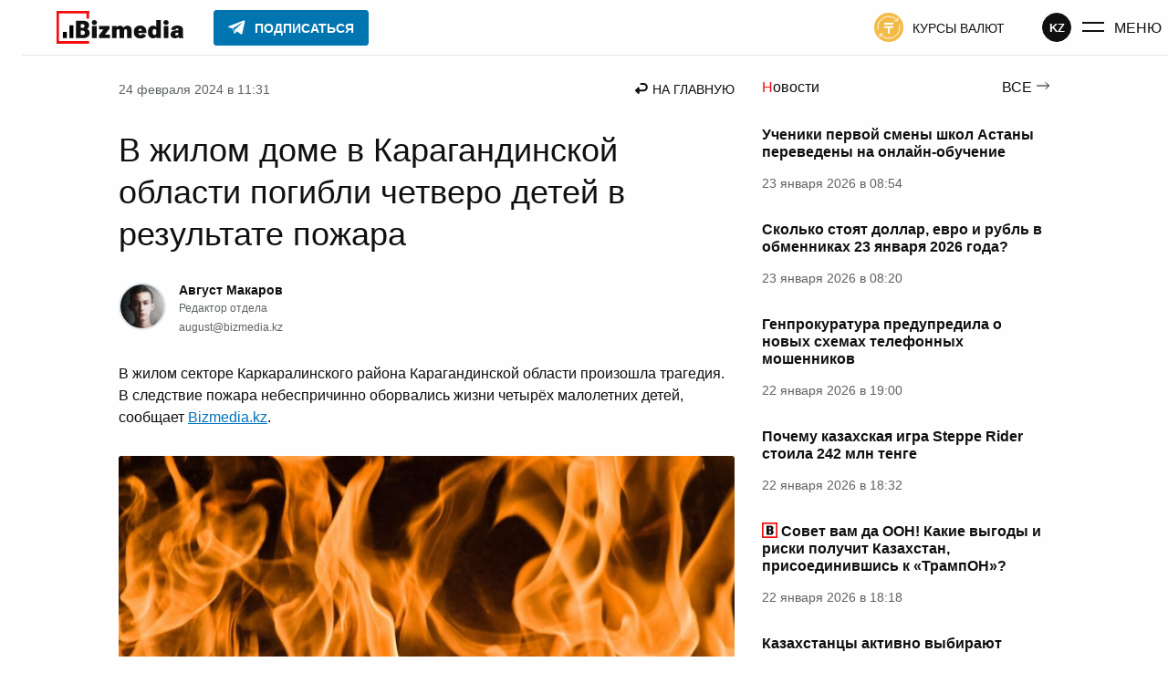

--- FILE ---
content_type: text/html; charset=UTF-8
request_url: https://bizmedia.kz/2024-02-24-v-zhilom-dome-v-karagandinskoj-oblasti-pogibli-chetvero-detej-v-rezultate-pozhara/
body_size: 48666
content:
<!DOCTYPE html>
<html lang="ru">
    <head>
        <meta charset="UTF-8">
        <link rel="dns-prefetch" href="https://s.bizmedia.kz/">
        <link rel="preconnect" href="https://s.bizmedia.kz/" crossorigin>
        <link rel="preload" href="https://bizmedia.kz/app/themes/izwp/assets/fonts/roboto-400.woff2" as="font" type="font/woff2" crossorigin>
        <link rel="preload" href="https://bizmedia.kz/app/themes/izwp/assets/fonts/roboto-700.woff2" as="font" type="font/woff2" crossorigin>
        <meta name="viewport" content="width=device-width, user-scalable=1, initial-scale=1, maximum-scale=5">
        <link rel="apple-touch-icon" sizes="180x180" href="https://bizmedia.kz/app/themes/izwp/assets/img/favicon/apple-touch-icon.png">
        <link rel="icon" type="image/png" sizes="32x32" href="https://bizmedia.kz/app/themes/izwp/assets/img/favicon/favicon-32x32.png">
        <link rel="icon" type="image/png" sizes="16x16" href="https://bizmedia.kz/app/themes/izwp/assets/img/favicon/favicon-16x16.png">
        <link rel="manifest" href="https://bizmedia.kz/app/themes/izwp/assets/img/favicon/site.webmanifest">
        <meta name="msapplication-TileColor" content="#fefefe">
        <meta name="theme-color" content="#fefefe">
        <title>В жилом доме в Карагандинской области погибли четверо детей в результате пожара</title>
        <script>
    // Отложенная загрузка JS
    let isDeferredScriptsInitialized = false
    window.deferredScripts = window.deferredScripts || []

    window.addDeferredScript = (callback) => {
        // Если инициализация уже прошла, то просто выполняем
        if (isDeferredScriptsInitialized) {
            callback()
            return
        }

        window.deferredScripts = window.deferredScripts || []
        window.deferredScripts.push(callback)
    }

    window.initDeferredScript = () => {
        if (isDeferredScriptsInitialized === false) {
            isDeferredScriptsInitialized = true
            window.deferredScripts.forEach(callback => callback())

            setTimeout(() => {
                window.removeEventListener('scroll', window.initDeferredScript, false)
                window.removeEventListener('pointermove', window.initDeferredScript, false)
                //window.removeEventListener('wheel', window.initDeferredScript, false)
                //window.removeEventListener('click', window.initDeferredScript, false)
                //window.removeEventListener('mousemove', window.initDeferredScript, false)
                //window.removeEventListener('touchstart', window.initDeferredScript, false)
                //window.removeEventListener('touchmove', window.initDeferredScript, false)
                //window.removeEventListener('keydown', window.initDeferredScript, false)
            }, 100)
        }
    }

    window.addEventListener('touchstart', () => {}); // Hack for iOS doubled tap issue
    window.addEventListener('scroll', window.initDeferredScript, { passive: true })
    window.addEventListener('pointermove', window.initDeferredScript, { passive: true })
    //window.addEventListener('wheel', window.initDeferredScript, { passive: true })
    //window.addEventListener('click', window.initDeferredScript, { passive: true })
    //window.addEventListener('mousemove', window.initDeferredScript, { passive: true })
    //window.addEventListener('touchstart', window.initDeferredScript, { passive: true })
    //window.addEventListener('touchmove', window.initDeferredScript, { passive: true })
    //window.addEventListener('keydown', window.initDeferredScript, { passive: true })

    //setTimeout(window.initDeferredScript, 7000)
</script>        <meta name="robots" content="index, follow, max-image-preview:large, max-snippet:-1, max-video-preview:-1">

	<meta name="description" content="В жилом секторе Каркаралинского района Карагандинской области произошла трагедия. В следствие пожара небеспричинно оборвались жизни четырёх малолетних детей">
	<link rel="canonical" href="https://bizmedia.kz/2024-02-24-v-zhilom-dome-v-karagandinskoj-oblasti-pogibli-chetvero-detej-v-rezultate-pozhara/">
	<meta property="og:locale" content="ru_RU">
	<meta property="og:type" content="article">
	<meta property="og:title" content="В жилом доме в Карагандинской области погибли четверо детей в результате пожара">
	<meta property="og:description" content="В жилом секторе Каркаралинского района Карагандинской области произошла трагедия. В следствие пожара небеспричинно оборвались жизни четырёх малолетних детей">
	<meta property="og:url" content="https://bizmedia.kz/2024-02-24-v-zhilom-dome-v-karagandinskoj-oblasti-pogibli-chetvero-detej-v-rezultate-pozhara/">
	<meta property="og:site_name" content="Bizmedia.kz">
	<meta property="article:published_time" content="2024-02-24T05:31:06+00:00">
	<meta property="og:image" content="https://bizmedia.kz/app/uploads/2024/02/v-zhilom-dome-v-karagandinskoj-oblasti-pogibli-chetvero-detej-v-rezultate-pozhara-bizmedia.kz_.jpg">
	<meta property="og:image:width" content="1920">
	<meta property="og:image:height" content="1080">
	<meta property="og:image:type" content="image/jpeg">
	<meta name="author" content="Август Макаров">
	<meta name="twitter:card" content="summary_large_image">



<style id="izwp-common-inline-css">*,*::before,*::after{box-sizing:border-box}html,body,div,span,object,iframe,figure,h1,h2,h3,h4,h5,h6,p,blockquote,pre,a,code,em,img,small,strike,strong,sub,sup,tt,b,u,i,ol,ul,li,fieldset,form,label,table,caption,tbody,tfoot,thead,tr,th,td,main,canvas,embed,footer,header,nav,section,video{margin:0;padding:0;border:0;font:inherit;font-size:100%;vertical-align:baseline;text-rendering:optimizelegibility;-webkit-font-smoothing:antialiased;text-size-adjust:none}footer,header,nav,section,main{display:block}body{line-height:1}ol,ul{list-style:none}blockquote,q{quotes:none}blockquote::before,blockquote::after,q::before,q::after{content:"";content:none}table{border-collapse:collapse;border-spacing:0}input{border-radius:0}.formatted-content .htoc__title,.editor-styles-wrapper .htoc__title,.body_article_bl .htoc__title,h1,.h1,:root :where(h1),h2,.h2,:root :where(h2),h3,.h3,:root :where(h3),h4,.h4,:root :where(h4),h5,.h5,:root :where(h5),h6,.h6,:root :where(h6),.wp-block-heading.is-style-brand,.section-title,.wp-block-heading.is-style{font-weight:700;color:#101010}h1,.h1,:root :where(h1){font-size:2.25rem}@media screen and (max-width: 992px){h1,.h1,:root :where(h1){font-size:1.75rem}}h2,.h2,:root :where(h2),.section-title_v1,.section-title-brand,.wp-block-heading.is-style_v1,.wp-block-heading.is-style-brand{font-size:1.75rem}@media screen and (max-width: 992px){h2,.h2,:root :where(h2),.section-title_v1,.section-title-brand,.wp-block-heading.is-style_v1,.wp-block-heading.is-style-brand{font-size:1.375rem}}.formatted-content .htoc__title,.editor-styles-wrapper .htoc__title,.body_article_bl .htoc__title,h3,.h3,:root :where(h3){font-size:1.5rem}@media screen and (max-width: 992px){.formatted-content .htoc__title,.editor-styles-wrapper .htoc__title,.body_article_bl .htoc__title,h3,.h3,:root :where(h3){font-size:1.25rem}}h4,.h4,:root :where(h4),.section-title_v2,.wp-block-heading.is-style_v2{font-size:1.25rem}@media screen and (max-width: 992px){h4,.h4,:root :where(h4),.section-title_v2,.wp-block-heading.is-style_v2{font-size:1.125rem}}h5,.h5,:root :where(h5){font-size:1.125rem}@media screen and (max-width: 992px){h5,.h5,:root :where(h5){font-size:1rem}}h6,.h6,:root :where(h6){font-size:1.125rem;color:#5e6365}@media screen and (max-width: 992px){h6,.h6,:root :where(h6){font-size:1rem}}blockquote:not(.instagram-media),.blockquote:not(.instagram-media){background-color:#f3fafe;padding:1.25rem;font-style:italic;display:flex;flex-direction:column;align-items:flex-start;line-height:1.5;position:relative}blockquote:not(.instagram-media)::before,.blockquote:not(.instagram-media)::before{position:absolute;content:url("data:image/svg+xml,%0A%3Csvg width='23' height='21' viewBox='0 0 23 21' fill='none' xmlns='http://www.w3.org/2000/svg'%3E%3Cpath d='M0.560913 21V17C0.560913 14 1.25077 10.8667 2.63048 7.6C4.04304 4.3 5.80053 1.76667 7.90295 0L11.6972 2C10.1203 4.23333 8.90488 6.6 8.05077 9.1C7.22952 11.5667 6.81889 14.15 6.81889 16.85V21H0.560913ZM11.6479 21V17C11.6479 14 12.3377 10.8667 13.7174 7.6C15.13 4.3 16.8875 1.76667 18.9899 0L22.7841 2C21.2073 4.23333 19.9918 6.6 19.1377 9.1C18.3165 11.5667 17.9059 14.15 17.9059 16.85V21H11.6479Z' fill='%230174BE'/%3E%3C/svg%3E%0A");top:-0.625rem;left:0.625rem}blockquote:not(.instagram-media) cite,.blockquote:not(.instagram-media) cite{font-style:normal;text-align:right;max-width:50%;align-self:flex-end;color:#5e6365;font-size:0.875rem;margin-top:1.875rem}@media screen and (max-width: 768px){blockquote:not(.instagram-media) cite,.blockquote:not(.instagram-media) cite{max-width:75%}}@media screen and (max-width: 480px){blockquote:not(.instagram-media) cite,.blockquote:not(.instagram-media) cite{max-width:100%}}blockquote:not(.instagram-media) p,.blockquote:not(.instagram-media) p{margin:0 0 1.875rem 0}table,.table{display:table;border-radius:3px;border:0.0625rem solid #5e6365;background-color:#fefefe;border-collapse:collapse}table td,.table td,table tr,.table tr{border:0.0625rem solid #5e6365}table td,.table td,table th,.table th{padding:0.9375rem}table tr:hover,.table tr:hover{background-color:#0174be;border-color:#0174be;color:#fefefe}table tr:hover td,.table tr:hover td{border-color:#0174be}table tr,.table tr,table th,.table th{min-width:6.25rem}table th,.table th,table tfoot td,.table tfoot td{border:0.0625rem solid #101010;background-color:#101010;text-align:left;color:#fefefe;font-weight:700}.formatted-content .wp-block-gallery .wp-block-image a,.formatted-content .wp-block-gallery .wp-block-image img,.editor-styles-wrapper .wp-block-gallery .wp-block-image a,.editor-styles-wrapper .wp-block-gallery .wp-block-image img,.body_article_bl .wp-block-gallery .wp-block-image a,.body_article_bl .wp-block-gallery .wp-block-image img{display:block;width:100%;height:auto;border-radius:3px}.formatted-content .wp-block-gallery .wp-block-image img,.editor-styles-wrapper .wp-block-gallery .wp-block-image img,.body_article_bl .wp-block-gallery .wp-block-image img{object-fit:cover;aspect-ratio:16/11}@font-face{font-family:Roboto;src:local("Roboto Regular"),url("/app/themes/izwp/assets/fonts/roboto-400.woff2") format("woff2"),url("/app/themes/izwp/assets/fonts/roboto-400.woff") format("woff");font-weight:400;font-style:normal;font-display:swap}@font-face{font-family:Roboto;src:local("Roboto Bold"),url("/app/themes/izwp/assets/fonts/roboto-700.woff2") format("woff2"),url("/app/themes/izwp/assets/fonts/roboto-700.woff") format("woff");font-weight:700;font-style:normal;font-display:swap}html,body,:root :where(body){font-family:roboto,sans-serif;font-size:16px;font-weight:400;line-height:1;color:#101010;background-color:#fefefe;width:100%}body,:root :where(body){padding:3.8125rem 0 0 0}@media screen and (max-width: 600px){body.admin-bar,:root :where(body).admin-bar{padding-top:0}}.container{position:relative;z-index:0;max-width:67.5rem;padding:0 1.875rem;width:100%;margin:1.875rem auto 6.25rem}@media screen and (max-width: 992px){.container{padding:0 0.9375rem}}*:focus-visible{outline:0.125rem solid #0174be;outline-offset:0.125rem}.header{position:fixed;z-index:100;top:0;width:100%;background-color:#fefefe;border-bottom:1px solid #e0e9ee}.header__bar{position:relative;z-index:100;max-width:90rem;width:100%;margin:auto;height:3.75rem;display:flex;align-items:center;justify-content:space-between;padding:0 1.875rem;background-color:#fefefe}@media screen and (max-width: 992px){.header__bar{padding:0 0.9375rem}}.header__bar .button_menu .button__icon{margin-right:0.625rem}@media screen and (max-width: 992px){.header__bar .button_menu .button__icon{margin:0}}@media screen and (max-width: 992px){.header__bar .button_menu .button__text{display:none}}.header__bar .button_color-currency-exchange .button__icon{margin-right:0.625rem}@media screen and (max-width: 992px){.header__bar .button_color-currency-exchange .button__icon{margin:0}}@media screen and (max-width: 992px){.header__bar .button_color-currency-exchange .button__text{display:none}}.header__start{order:0}.header__primary{order:10;flex-grow:10}@media screen and (max-width: 992px){.header__primary{order:20;flex-grow:0}}.header__secondary{order:20}@media screen and (max-width: 992px){.header__secondary{order:10;flex-grow:10;flex-direction:row-reverse}}.header__primary,.header__secondary{display:flex;align-items:center;visibility:visible;opacity:1;transition:all .3s ease,outline 1ms;overflow-x:hidden;height:100%}@media screen and (max-width: 992px){.header__primary .button,.header__secondary .button{margin:0}.header__primary .button_color-currency-exchange,.header__secondary .button_color-currency-exchange{padding:0}}.header__bar-item{margin:0 1.5625rem}@media screen and (max-width: 992px){.header__bar-item{margin:0 0.4375rem}.header__bar-item.button{margin:0 0.4375rem}}.header__end{order:30;display:flex;gap:1rem;align-items:center}@media screen and (max-width: 992px){.header__end{margin-left:0.4375rem}}.header__end .button_menu{display:flex;padding:0;margin-left:0.625rem}.header__logo{display:block}.header__logo-img{display:block;width:9.6875rem;height:2.25rem}@media screen and (max-width: 992px){.header__logo-img{display:none}}.header__logo-img-mobile{display:none;width:2.25rem;height:2.25rem}@media screen and (max-width: 992px){.header__logo-img-mobile{display:block}}.header__nav-promo:hover{opacity:.8}.header__nav-promo img{width:4.75rem;height:auto;display:block}@media screen and (max-width: 992px){.header__nav-promo img{width:3.25rem}}.header__button-subscribe .button__icon{margin-right:0.625rem}.header__button-subscribe .button__text{overflow:hidden;transition:max-width .3s ease;max-width:200px}@media screen and (max-width: 992px){.header__button-subscribe{margin:0}}body.admin-bar .header{top:32px}@media screen and (max-width: 782px){body.admin-bar .header{top:46px}}@media screen and (max-width: 600px){body.admin-bar .header{top:0;position:relative}}body.main-menu-opened .header__secondary{visibility:hidden;opacity:0;width:0}@media screen and (max-width: 330px){body.main-menu-opened .header__secondary{visibility:visible;opacity:1;width:auto}}@media screen and (max-width: 992px){body:not(.main-menu-opened) .header__button-subscribe{padding:0.4375rem 0.375rem;background-color:#0175b0;border-color:#0175b0;border-radius:50%}body:not(.main-menu-opened) .header__button-subscribe .button__text{max-width:0}body:not(.main-menu-opened) .header__button-subscribe .button__icon{margin-right:0}body:not(.main-menu-opened) .header__button-subscribe .button__icon svg path{fill:#fefefe}}@media screen and (max-width: 330px){body.main-menu-opened .header__button-subscribe{padding:0.4375rem 0.375rem;background-color:#0175b0;border-color:#0175b0;border-radius:50%}body.main-menu-opened .header__button-subscribe .button__text{max-width:0}body.main-menu-opened .header__button-subscribe .button__icon{margin-right:0}body.main-menu-opened .header__button-subscribe .button__icon svg path{fill:#fefefe}}.main_no-sidebar{display:grid;grid-template-columns:100%;gap:1.875rem}.main_no-sidebar .main__headline h1{padding:1.25rem 0}.main_sidebar-page-nav{grid-template-rows:auto auto 1fr}.main_sidebar-page-nav .main__headline{grid-row:1}@media screen and (max-width: 992px){.main_sidebar-page-nav .main__headline{grid-row:2}}.main_sidebar-page-nav .main__headline h1{padding:1.25rem 0}@media screen and (max-width: 992px){.main_sidebar-page-nav .main__headline h1{padding:0}}.main_sidebar-page-nav .main__page-nav{grid-row:2;grid-column:2}@media screen and (max-width: 992px){.main_sidebar-page-nav .main__page-nav{grid-column:1;grid-row:1}}.main_sidebar-page-nav .main__sidebar{grid-column:2}.main_sidebar-page-nav .main__content{grid-row:2/span 2}@media screen and (max-width: 992px){.main_sidebar-page-nav .main__content{grid-column:1;grid-row:3}}.main_sidebar-right,.main_sidebar-page-nav{display:grid;grid-template-columns:calc(100% - 19.6875rem - 1.875rem) 19.6875rem;gap:1.875rem}@media screen and (max-width: 992px){.main_sidebar-right,.main_sidebar-page-nav{grid-template-columns:100%}.main_sidebar-right .main__sidebar,.main_sidebar-page-nav .main__sidebar{display:none}.main_sidebar-right .main__sidebar_mobile-after-text,.main_sidebar-page-nav .main__sidebar_mobile-after-text{grid-column:1;display:block}.main_sidebar-right .main__sidebar_mobile-before-text,.main_sidebar-page-nav .main__sidebar_mobile-before-text{grid-row:3;grid-column:1;display:block}}.main__recommendations,.main__breadcrumbs,.main__headline{grid-column:1/span 2}@media screen and (max-width: 992px){.main__recommendations,.main__breadcrumbs,.main__headline{grid-column:1}}.section{margin-bottom:4.375rem}@media screen and (max-width: 992px){.section{margin-bottom:3.125rem}}.footer{position:relative;width:100%;background-color:#fefefe;border-top:1px solid #e0e9ee}.footer__inner{position:relative;display:flex;gap:3.125rem;justify-content:space-between;z-index:0;max-width:67.5rem;padding:3.125rem 1.875rem;margin:auto;width:100%}@media screen and (max-width: 992px){.footer__inner{padding:3.125rem 0.9375rem}}@media screen and (max-width: 768px){.footer__inner{flex-direction:column;align-items:center}}.footer__copyright{max-width:18.75rem;line-height:1.5;color:#5e6365;font-size:0.875rem;margin-bottom:1.875rem}@media screen and (max-width: 768px){.footer__copyright{max-width:100%}}.footer__copyright_secondary{max-width:25rem;font-size:0.75rem}@media screen and (max-width: 768px){.footer__copyright_secondary{max-width:100%}}.footer__copyright a{color:#5e6365;text-decoration:underline}.footer__copyright a:hover{color:#f40f0f}.footer__copyright a:active{opacity:.7}.footer__social{margin-bottom:3.125rem}@media screen and (max-width: 768px){.footer__social{display:flex;justify-content:center}}.footer__nav-list{list-style:none;margin:0 0 0.9375rem 0;padding:0;font-size:0.875rem;display:flex;gap:0.9375rem;flex-wrap:wrap}@media screen and (max-width: 768px){.footer__nav-list{justify-content:center;margin-bottom:3.125rem;max-width:18.75rem}.footer__nav-list:last-child{margin-bottom:0}}.footer__nav-list li{list-style:none;padding:0}.footer__nav-list li:last-child{margin-bottom:0}.footer__nav-list li a{text-transform:uppercase;display:block;color:#101010;text-decoration:none}.footer__nav-list li a:hover{color:#f40f0f;text-decoration:underline}.footer__nav-list li a:active{opacity:.7}.section-title,.wp-block-heading.is-style{position:relative;line-height:1.3}.section-title_v1::before,.section-title-brand::before,.wp-block-heading.is-style_v1::before,.wp-block-heading.is-style-brand::before{content:"";position:absolute;width:2.75rem;height:2.75rem;top:-0.375rem;left:-0.75rem;background-image:url("data:image/svg+xml,%3Csvg width='40' height='43' viewBox='0 0 40 43' fill='none' xmlns='http://www.w3.org/2000/svg'%3E%3Cpath d='M38 9.13415C38 7.46951 38 2 38 2H2V41H38' stroke='%23F40F0F' stroke-width='3' stroke-linecap='square'/%3E%3C/svg%3E%0A");background-repeat:no-repeat;background-size:contain}@media screen and (max-width: 992px){.section-title_v1::before,.section-title-brand::before,.wp-block-heading.is-style_v1::before,.wp-block-heading.is-style-brand::before{width:2rem;height:2rem;top:-0.1875rem;left:-0.5rem}}.section-title_v2::first-letter,.wp-block-heading.is-style_v2::first-letter{color:#f40f0f}.wp-block-heading.is-style-brand{position:relative}.featured{display:flex;justify-content:center;position:relative;background-color:#e0e9ee;border-radius:3px}.featured_sticky{position:sticky;top:4.6875rem}.featured_margin-bottom{margin-bottom:1.875rem}.featured img{max-width:100%}.featured-container{margin:0;display:flex;justify-content:center}body.admin-bar .featured_sticky{top:6.6875rem}@media screen and (max-width: 782px){body.admin-bar .featured_sticky{top:7.5625rem}}h1,.h1,:root :where(h1),h2,.h2,:root :where(h2),h3,.h3,:root :where(h3),h4,.h4,:root :where(h4),h5,.h5,:root :where(h5),h6,.h6,:root :where(h6){line-height:130%}p{line-height:150%}strong,b{font-weight:700}em,i{font-style:italic}.main-menu{position:absolute;top:0;left:0;width:100%;height:0;overflow:auto;z-index:50;visibility:hidden}.main-menu .container{margin-bottom:3.125rem}.main-menu__wrapper{margin-top:-100%;padding-top:3.75rem;background-color:#fefefe;border-bottom:0.0625rem solid #e0e9ee;transition:margin-top .3s ease}.main-menu__open-btn{display:block}.main-menu__close-btn{display:none}.main-menu__btn-icon{display:flex;align-items:center;justify-content:center;width:1.625rem;height:1.625rem}.main-menu__search{margin-bottom:3.125rem}.main-menu__nav{display:grid;grid-template-columns:repeat(2, 1fr);grid-template-rows:repeat(2, 1fr);max-width:46.875rem;gap:1.25rem 1.875rem;margin-bottom:6.25rem}@media screen and (max-width: 992px){.main-menu__nav{margin-bottom:3.125rem}}@media screen and (max-width: 576px){.main-menu__nav{row-gap:3.125rem;grid-template-rows:auto}}.main-menu__nav-primary{grid-column:1;grid-row:1/span 2}@media screen and (max-width: 576px){.main-menu__nav-primary{grid-column:1;grid-row:1}}.main-menu__nav-secondary{grid-column:2;grid-row:1}@media screen and (max-width: 576px){.main-menu__nav-secondary{grid-column:2;grid-row:1}}.main-menu__nav-thirdly{grid-column:2;grid-row:2}@media screen and (max-width: 576px){.main-menu__nav-thirdly{grid-column:1/span 2;grid-row:2}}.main-menu__nav-list{list-style:none;margin:0;padding:0}@media screen and (max-width: 992px){.main-menu__nav-list{font-size:0.875rem}}.main-menu__nav-list li{list-style:none;padding:0;margin-bottom:1.25rem}.main-menu__nav-list li:last-child{margin-bottom:0}.main-menu__nav-list li a:not(.button){text-transform:uppercase;display:block;color:#101010;text-decoration:none}.main-menu__nav-list li a:not(.button):hover{color:#f40f0f;text-decoration:underline}.main-menu__nav-list li a:not(.button):active{opacity:.7}.main-menu__nav-list li .button_color-currency-exchange{display:flex;padding:0;margin:0}.main-menu__nav-list li .button_color-currency-exchange .button__icon{margin-right:0.625rem}.main-menu__nav-list li .button__text{font-size:1rem}@media screen and (max-width: 992px){.main-menu__nav-list li .button__text{font-size:0.875rem}}.main-menu-opened .main-menu{visibility:visible;height:100vh}.main-menu-opened .main-menu__wrapper{margin-top:0}.main-menu-opened .main-menu__open-btn{display:none}.main-menu-opened .main-menu__close-btn{display:block}body.admin-bar.main-menu-opened .main-menu{height:calc(100vh - 32px)}@media screen and (max-width: 782px){body.admin-bar.main-menu-opened .main-menu{height:calc(100vh - 46px)}}@media screen and (max-width: 600px){body.admin-bar.main-menu-opened .main-menu{height:calc(100vh - 46px)}}.form input{display:block;border:1px solid #b2babf;border-radius:3px;font-size:1rem;padding:0.75rem 0.9375rem;width:100%;color:#101010}.form input:focus{border-color:#0174be}.form select{width:100%;font:inherit;letter-spacing:inherit;word-spacing:inherit;appearance:none;cursor:pointer}.form select:not([multiple]){padding:0.625rem 0.9375rem;background-repeat:no-repeat;background-position:calc(100% - 0.9375rem) 0.9375rem;background-image:url("data:image/svg+xml,%0A%3Csvg width='10' height='7' viewBox='0 0 10 7' fill='none' xmlns='http://www.w3.org/2000/svg'%3E%3Cpath d='M4.60344 6.17554L-0.000155449 9.87053e-05L9.20703 9.87053e-05L4.60344 6.17554Z' fill='%23B2BABF'/%3E%3C/svg%3E%0A");background-color:#fefefe;border:0.0625rem solid #b2babf;border-radius:3px}.form select::-ms-expand{display:none}.form__select-label{display:block;margin-bottom:0.625rem;font-size:1rem;font-weight:700}.search-form{position:relative}.search-form__submit{position:absolute;right:0;top:0;height:100%;padding:0 0.9375rem}.search-form.form input.search-form__input{padding-right:3.125rem}.button{display:inline-flex;text-decoration:none;align-items:center;font-size:0.875rem;text-transform:uppercase;color:#101010;cursor:pointer;border:0.0625rem solid rgba(0,0,0,0);border-radius:0.1875rem;background-color:rgba(0,0,0,0);padding:0.4375rem 0.9375rem;transition:all .3s ease,outline 1ms,outline-offset 1ms}.button svg path,.button svg circle,.button svg rect{transition:all .3s ease,outline 1ms,outline-offset 1ms}.button:disabled,.button.disabled{cursor:not-allowed;opacity:.5}.button:active .button__text,.button:active .button__icon{opacity:.5}.button__icon{display:flex;align-items:center}.button__text{padding-top:0.125rem;display:block}.button_outline{border-color:#101010;font-weight:700}.button_outline:hover{background-color:#0174be;border-color:#0174be;color:#fefefe}.button_outline:hover svg path,.button_outline:hover svg circle,.button_outline:hover svg rect{fill:#fefefe}.button_outline-2{border-color:#0174be;color:#0174be;font-weight:700}.button_outline-2:hover{background-color:#0174be;border-color:#0174be;color:#fefefe}.button_outline-2:hover svg path,.button_outline-2:hover svg circle,.button_outline-2:hover svg rect{fill:#fefefe}.button_icon-left .button__icon{margin-right:0.625rem}.button_icon-right .button__icon{margin-left:0.625rem}.button_size-sm{font-weight:700;font-size:0.75rem}.button_size-lg{font-weight:700;font-size:1.125rem;padding:0.9375rem 1.875rem}.button_font-normal{font-weight:400}.button_font-normal.button__text{font-weight:400}.button_font-bold{font-weight:700}.button_font-bold.button__text{font-weight:700}.button_color-color-0{background-color:#fefefe;border-color:#fefefe;color:#101010}.button_color-color-0 svg path,.button_color-color-0 svg circle,.button_color-color-0 svg rect{fill:#101010}.button_color-color-0:hover{background-color:#fefefe;border-color:#fefefe;color:#101010;opacity:.7}.button_color-color-0:hover svg path,.button_color-color-0:hover svg circle,.button_color-color-0:hover svg rect{fill:#101010}.button_color-color-1{background-color:#101010;border-color:#101010;color:#fefefe}.button_color-color-1 svg path,.button_color-color-1 svg circle,.button_color-color-1 svg rect{fill:#fefefe}.button_color-color-1:hover{background-color:#0174be;border-color:#0174be;color:#fefefe}.button_color-color-1:hover svg path,.button_color-color-1:hover svg circle,.button_color-color-1:hover svg rect{fill:#fefefe}.button_color-brand-tg{background-color:#0175b0;border-color:#0175b0;color:#fefefe}.button_color-brand-tg svg path,.button_color-brand-tg svg circle,.button_color-brand-tg svg rect{fill:#fefefe}.button_color-brand-tg:hover{background-color:#179cde;border-color:#179cde;color:#fefefe}.button_color-brand-tg:hover svg path,.button_color-brand-tg:hover svg circle,.button_color-brand-tg:hover svg rect{fill:#fefefe}.button_color-currency-exchange svg circle{fill:#f3ba46}.button_color-currency-exchange:hover{color:#40a61c}.button_color-currency-exchange:hover svg circle{fill:#40a61c}.button_color-currency-exchange:active{color:#f3ba46}.button_color-currency-exchange:active svg circle{fill:#f3ba46}.button_menu .button__text{font-size:1rem}.social{display:flex;list-style:none;gap:1.25rem}.social__item{list-style:none;padding:0}.social__link{display:flex;align-items:center;justify-content:center;background-color:#101010;border-radius:50%;width:2.75rem;height:2.75rem;padding:0.625rem;cursor:pointer}.social__link:active{opacity:.7}.social__link::after{display:block;content:"";background-position:center;background-repeat:no-repeat;background-size:contain;width:100%;height:100%}.social__link_facebook::after{background-image:url("data:image/svg+xml,%0A%3Csvg width='26' height='26' viewBox='0 0 26 26' fill='none' xmlns='http://www.w3.org/2000/svg'%3E%3Cpath fill-rule='evenodd' clip-rule='evenodd' d='M15.3677 26V14.3H18.9198L19.5 9.1H15.3677V6.56729C15.3677 5.22828 15.4019 3.9 17.273 3.9H19.1681V0.182178C19.1681 0.126278 17.5402 0 15.8934 0C12.454 0 10.3004 2.15435 10.3004 6.11025V9.1H6.5V14.3H10.3004V26H15.3677Z' fill='white'/%3E%3C/svg%3E")}.social__link_facebook:hover,.social__link_facebook.active{background-color:#4267b2}.social__link_x::after,.social__link_twitter::after{background-image:url("data:image/svg+xml,%0A%3Csvg width='24' height='22' viewBox='0 0 24 22' fill='none' xmlns='http://www.w3.org/2000/svg'%3E%3Cg clip-path='url(%23clip0_222_2579)'%3E%3Cpath d='M18.9014 0H22.5813L14.5415 9.31912L24 22H16.5938L10.7935 14.3089L4.15636 22H0.473859L9.07331 12.0323L0 0H7.5937L12.837 7.02975L18.9014 0ZM17.6097 19.7661H19.649L6.48577 2.11667H4.29764L17.6097 19.7661Z' fill='white'/%3E%3C/g%3E%3Cdefs%3E%3CclipPath id='clip0_222_2579'%3E%3Crect width='24' height='22' fill='white'/%3E%3C/clipPath%3E%3C/defs%3E%3C/svg%3E")}.social__link_x:hover,.social__link_x.active,.social__link_twitter:hover,.social__link_twitter.active{background-color:#1da1f2}.social__link_telegram{padding:0.375rem}.social__link_telegram::after{background-image:url("data:image/svg+xml,%0A%3Csvg width='34' height='34' viewBox='0 0 34 34' fill='none' xmlns='http://www.w3.org/2000/svg'%3E%3Cg clip-path='url(%23clip0_222_2567)'%3E%3Cpath d='M27.1999 6.23339L4.10819 15.1584C2.54986 15.7251 2.54986 16.7167 3.82486 17.0001L9.63319 18.8417L11.8999 25.6417C12.1832 26.3501 12.0415 26.6334 12.7499 26.6334C13.3165 26.6334 13.5999 26.3501 13.8832 26.0667C14.0249 25.9251 15.2999 24.6501 16.7165 23.2334L22.6665 27.6251C23.7999 28.1917 24.5082 27.9084 24.7915 26.6334L28.7582 8.07506C29.1832 6.51672 28.1915 5.66672 27.1999 6.23339ZM24.2249 10.4834L13.1749 20.5417L12.7499 25.2167L10.4832 18.4167L23.5165 10.2001C24.0832 9.77506 24.6499 10.0584 24.2249 10.4834Z' fill='white'/%3E%3C/g%3E%3Cdefs%3E%3CclipPath id='clip0_222_2567'%3E%3Crect width='34' height='34' fill='white'/%3E%3C/clipPath%3E%3C/defs%3E%3C/svg%3E%0A")}.social__link_telegram:hover,.social__link_telegram.active{background-color:#0175b0}.social__link_instagram::after{background-image:url("data:image/svg+xml,%0A%3Csvg width='26' height='26' viewBox='0 0 26 26' fill='none' xmlns='http://www.w3.org/2000/svg'%3E%3Cg clip-path='url(%23clip0_222_2572)'%3E%3Cpath fill-rule='evenodd' clip-rule='evenodd' d='M7.63055 0.159548C5.5143 0.255033 3.68006 0.772429 2.19894 2.24729C0.712653 3.7299 0.201684 5.57142 0.105961 7.66565C0.0464573 8.97278 -0.301488 18.8478 0.707481 21.4375C1.38789 23.1846 2.72797 24.528 4.49108 25.2106C5.31378 25.5306 6.25292 25.7472 7.63055 25.8104C19.1496 26.3317 23.4196 26.0479 25.2202 21.4375C25.5397 20.6169 25.7596 19.6785 25.8204 18.3043C26.3469 6.75572 25.7351 4.25249 23.7275 2.24729C22.1351 0.658874 20.2621 -0.422397 7.63055 0.159548ZM7.7366 23.4878C6.47539 23.431 5.79111 23.2209 5.33449 23.0441C4.18581 22.5977 3.32302 21.7384 2.87933 20.5965C2.11096 18.6287 2.3658 9.28268 2.43436 7.77039C2.50163 6.28906 2.80172 4.93524 3.84691 3.89007C5.14046 2.59971 6.81171 1.96732 18.1911 2.48089C19.6761 2.54798 21.033 2.84747 22.0808 3.89007C23.3743 5.18041 24.0159 6.86452 23.4933 18.2002C23.4364 19.4583 23.2256 20.141 23.0484 20.5965C21.8777 23.5965 19.1845 24.013 7.7366 23.4878ZM18.3166 6.09651C18.3166 6.95073 19.0112 7.64534 19.8688 7.64534C20.7265 7.64534 21.4224 6.95073 21.4224 6.09651C21.4224 5.24231 20.7265 4.54832 19.8688 4.54832C19.0112 4.54832 18.3166 5.24231 18.3166 6.09651ZM6.32147 12.9844C6.32147 16.6438 9.29535 19.6107 12.9639 19.6107C16.6324 19.6107 19.6062 16.6438 19.6062 12.9844C19.6062 9.32493 16.6324 6.35994 12.9639 6.35994C9.29535 6.35994 6.32147 9.32493 6.32147 12.9844ZM8.65244 12.9844C8.65244 10.6101 10.5824 8.68382 12.9639 8.68382C15.3453 8.68382 17.2753 10.6101 17.2753 12.9844C17.2753 15.3599 15.3453 17.2868 12.9639 17.2868C10.5824 17.2868 8.65244 15.3599 8.65244 12.9844Z' fill='white'/%3E%3C/g%3E%3Cdefs%3E%3CclipPath id='clip0_222_2572'%3E%3Crect width='26' height='26' fill='white'/%3E%3C/clipPath%3E%3C/defs%3E%3C/svg%3E%0A")}.social__link_instagram:hover,.social__link_instagram.active{background:linear-gradient(129deg, #405DE6 8.57%, #9436A0 40.14%, #FD1D1D 69.31%, #FCAF45 98.96%)}.social__link_vk{padding:0.4375rem}.social__link_vk::after{background-image:url("data:image/svg+xml,%0A%3Csvg width='29' height='17' viewBox='0 0 29 17' fill='none' xmlns='http://www.w3.org/2000/svg'%3E%3Cpath d='M17.1394 7.7676C16.6292 7.57731 16.6292 6.85058 16.5976 6.34449C16.47 4.54183 17.1078 1.78975 16.3425 0.619693C15.8006 -0.0766764 13.1853 -0.0129102 11.5914 0.0822333C11.1445 0.146 10.6026 0.240132 10.22 0.430419C9.8373 0.620706 9.45465 0.9365 9.45465 1.22092C9.45465 1.63186 10.4118 1.5691 10.7618 2.10656C11.1445 2.67641 11.1445 3.90923 11.1445 4.92139C11.1445 6.09145 10.9526 7.64209 10.4751 7.70484C9.74138 7.73622 9.32709 7.00847 8.94444 6.47102C8.17912 5.42747 7.41381 4.12988 6.83931 2.86467C6.55257 2.20069 6.39237 1.47295 5.97808 1.18853C5.34032 0.745201 4.19234 0.713825 3.07601 0.745202C2.05559 0.776579 0.588224 0.650058 0.301486 1.25128C0.0780146 1.91526 0.556591 2.54787 0.811696 3.08634C2.11885 5.90117 3.52193 8.36882 5.2444 10.7089C6.83931 12.8912 8.33729 14.6311 11.271 15.5481C12.1006 15.8011 15.7353 16.5289 16.469 15.5481C16.7241 15.1685 16.6608 14.3143 16.7884 13.6817C16.916 13.0491 17.0751 12.4165 17.6813 12.3851C18.1915 12.3537 18.4782 12.796 18.7976 13.1128C19.1486 13.461 19.4354 13.7454 19.6905 14.0622C20.2966 14.6635 20.9344 15.4854 21.6997 15.8022C22.7517 16.2455 24.3783 16.119 25.9089 16.0552C27.1528 16.0238 28.0457 15.7708 28.1416 15.043C28.2059 14.4732 27.5671 13.6513 27.1844 13.1766C26.2273 12.0065 25.7814 11.6584 24.6966 10.5824C24.2181 10.1077 23.6119 9.60164 23.6119 9.0328C23.5803 8.68462 23.867 8.36882 24.1222 8.02064C25.2385 6.37587 26.3548 5.20581 27.3752 3.49728C27.662 2.99119 28.3324 1.82113 28.0773 1.25128C27.7906 0.618681 26.1956 0.807955 25.2069 0.807955C23.9313 0.807955 22.2732 0.712812 21.9538 0.965853C21.3476 1.37679 21.0925 2.04178 20.8058 2.67439C20.168 4.12988 19.3068 5.61574 18.4139 6.72305C18.0945 7.10261 17.4894 7.89311 17.1384 7.76659L17.1394 7.7676Z' fill='white'/%3E%3C/svg%3E")}.social__link_vk:hover,.social__link_vk.active{background-color:#07f}.social__link_whatsapp::after{background-image:url("data:image/svg+xml,%0A%3Csvg width='29' height='30' viewBox='0 0 29 30' fill='none' xmlns='http://www.w3.org/2000/svg'%3E%3Cpath d='M6.94429 9.46303C7.08736 8.33154 8.55787 6.79371 9.7249 6.96435L9.72304 6.96249C10.8588 7.17831 11.7578 9.1331 12.2648 10.0121C12.624 10.6498 12.3908 11.296 12.0557 11.5686C11.6037 11.9329 10.8969 12.4356 11.0452 12.9403C11.3089 13.8375 14.439 16.9676 15.9785 17.8574C16.5611 18.1942 16.9837 17.3059 17.3445 16.8507C17.6067 16.5007 18.2534 16.2915 18.8897 16.637C19.84 17.1904 20.7352 17.8336 21.563 18.5576C21.9764 18.9032 22.0735 19.4139 21.787 19.9537C21.2824 20.9043 19.8231 22.158 18.7637 21.9032C16.9135 21.4583 9.43082 18.5576 7.02734 10.154C6.89217 9.75645 6.9262 9.60615 6.94429 9.46303Z' fill='white'/%3E%3Cpath fill-rule='evenodd' clip-rule='evenodd' d='M14.4389 28.2356C12.9069 28.2356 12.0592 28.0712 10.6828 27.6096L8.04652 28.9278C6.38156 29.7602 4.4226 28.5495 4.4226 26.688V23.8535C1.72641 21.3394 0.666504 18.4406 0.666504 14.4633C0.666504 6.85702 6.8326 0.690918 14.4389 0.690918C22.0451 0.690918 28.2112 6.85702 28.2112 14.4633C28.2112 22.0695 22.0451 28.2356 14.4389 28.2356ZM6.92667 22.7646L6.13031 22.022C4.03556 20.0689 3.17057 17.8852 3.17057 14.4633C3.17057 8.23997 8.21556 3.19498 14.4389 3.19498C20.6622 3.19498 25.7072 8.23997 25.7072 14.4633C25.7072 20.6866 20.6622 25.7316 14.4389 25.7316C13.2047 25.7316 12.6259 25.6201 11.479 25.2355L10.493 24.9049L6.92667 26.688V22.7646Z' fill='white'/%3E%3C/svg%3E%0A")}.social__link_whatsapp:hover,.social__link_whatsapp.active{background-color:#25d366}.social__link_linkedin::after{background-image:url("data:image/svg+xml,%0A%3Csvg width='26' height='26' viewBox='0 0 26 26' fill='none' xmlns='http://www.w3.org/2000/svg'%3E%3Cpath fill-rule='evenodd' clip-rule='evenodd' d='M23 20H19V13.001C19 11.081 18.153 10.0098 16.634 10.0098C14.981 10.0098 14 11.126 14 13.001V20H10V7H14V8.46191C14 8.46191 15.255 6.25977 18.083 6.25977C20.912 6.25977 23 7.98611 23 11.5581V20ZM5.442 4.9209C4.093 4.9209 3 3.81896 3 2.45996C3 1.10196 4.093 0 5.442 0C6.79 0 7.883 1.10196 7.883 2.45996C7.884 3.81896 6.79 4.9209 5.442 4.9209ZM3 20H8V7H3V20Z' fill='white'/%3E%3C/svg%3E%0A")}.social__link_linkedin:hover,.social__link_linkedin.active{background-color:#0a66c2}.social__link_link::after,.social__link_site::after{background-image:url("data:image/svg+xml,%0A%3Csvg width='26' height='26' viewBox='0 0 26 26' fill='none' xmlns='http://www.w3.org/2000/svg'%3E%3Cpath d='M12.3405 10.16L15.0942 7.37114C15.3354 7.12983 15.6108 6.82021 15.8861 6.47533C16.1615 6.1657 16.471 5.89023 16.7816 5.64893C17.3665 5.13215 18.0549 4.68479 18.9163 4.68479C19.6741 4.68479 20.3273 5.02968 20.8097 5.47703C21.2922 5.92439 21.5675 6.5789 21.5675 7.33699C21.5675 7.64661 21.5334 7.99149 21.4298 8.2328C21.1886 8.71542 20.9826 9.0592 20.7756 9.33467C20.672 9.4724 20.5685 9.61014 20.5685 9.74787C20.5685 9.85145 20.5685 9.95502 20.6379 9.98918C21.0168 10.9192 21.2922 11.7114 21.464 12.6755C21.5675 13.0546 21.7735 13.2265 22.1183 13.2265C22.2559 13.2265 22.3936 13.1923 22.5313 13.0887C22.8067 12.9168 23.0479 12.6414 23.2891 12.3659C23.4268 12.2282 23.5304 12.0904 23.5986 12.021C24.8378 10.8156 25.5604 9.09446 25.5604 7.33809C25.5604 5.47814 24.8026 3.82534 23.5986 2.62099C22.3936 1.44971 20.7073 0.658569 18.9174 0.658569C17.1275 0.658569 15.4059 1.38139 14.202 2.65625L9.48656 7.33919C8.2474 8.61295 7.55898 10.2657 7.55898 12.0221C7.55898 12.5389 7.76606 13.6066 8.10972 14.6049C8.45448 15.569 8.90168 16.4296 9.48656 16.4296C9.79608 16.4296 10.4503 15.9128 11.0011 15.3277C11.5518 14.7426 12.1026 14.0881 12.1026 13.8468C12.1026 13.6749 11.9649 13.4678 11.8272 13.1582C11.6554 12.8485 11.586 12.4695 11.586 12.0221C11.586 11.3335 11.8613 10.6448 12.3438 10.1622L12.3405 10.16ZM12.238 23.3824L16.9535 18.6994C18.1926 17.494 18.881 15.7376 18.881 13.9823C18.881 13.4656 18.674 12.4331 18.3303 11.4337C18.0208 10.4696 17.5383 9.57378 16.9535 9.57378C16.7122 9.57378 15.9897 10.1247 15.4731 10.7098C14.8882 11.2949 14.3375 11.9152 14.3375 12.1566C14.3375 12.3284 14.441 12.6039 14.6128 12.8794C14.7846 13.189 14.9223 13.5339 14.9223 13.9812C14.8882 14.6699 14.6128 15.3586 14.1304 15.9095L11.3425 18.6642C11.1013 18.9396 10.826 19.2151 10.5506 19.5247L9.69033 20.3853C9.10545 20.9362 8.38178 21.3153 7.52153 21.3153C6.0753 21.3153 4.90553 20.1792 4.90553 18.6983C4.90553 18.3535 4.97492 18.0438 5.07736 17.8025C5.28444 17.3199 5.49041 16.9761 5.73164 16.7007C5.83518 16.5629 5.86932 16.4252 5.86932 16.3216C5.86932 16.2522 5.83517 16.1839 5.79993 16.0461C5.38688 15.1162 5.14565 14.3239 4.97382 13.3598C4.90443 13.1879 4.87028 13.0502 4.76675 12.9807C4.66321 12.843 4.49138 12.8089 4.31955 12.8089C4.18186 12.8089 4.07832 12.843 3.94064 12.9466C3.66527 13.1185 3.3899 13.3939 3.14868 13.6694C3.04514 13.8071 2.90746 13.9107 2.83917 13.979C1.60001 15.2186 0.877441 16.9409 0.877441 18.6961C0.877441 20.5208 1.60001 22.2089 2.83917 23.4132C4.04418 24.6187 5.69639 25.3415 7.52043 25.3415C9.31032 25.3415 11.0319 24.6528 12.2358 23.3791L12.238 23.3824Z' fill='white'/%3E%3C/svg%3E%0A")}.social__link_link:hover,.social__link_link.active,.social__link_site:hover,.social__link_site.active{background-color:#0174be}.formatted-content>*,.editor-styles-wrapper>*,.body_article_bl>*{margin-bottom:1.875rem;overflow-wrap:break-word}.formatted-content a,.editor-styles-wrapper a,.body_article_bl a{text-decoration:underline;color:#0174be}.formatted-content a:hover,.editor-styles-wrapper a:hover,.body_article_bl a:hover{color:#f40f0f}.formatted-content a:active,.editor-styles-wrapper a:active,.body_article_bl a:active{text-decoration:none}.formatted-content sup,.formatted-content sub,.editor-styles-wrapper sup,.editor-styles-wrapper sub,.body_article_bl sup,.body_article_bl sub{font-size:.8em}.formatted-content sup a,.formatted-content sub a,.editor-styles-wrapper sup a,.editor-styles-wrapper sub a,.body_article_bl sup a,.body_article_bl sub a{text-decoration:none}.formatted-content sup,.editor-styles-wrapper sup,.body_article_bl sup{vertical-align:super}.formatted-content sub,.editor-styles-wrapper sub,.body_article_bl sub{vertical-align:sub}.formatted-content kbd,.editor-styles-wrapper kbd,.body_article_bl kbd{font-size:.9em}.formatted-content mark,.editor-styles-wrapper mark,.body_article_bl mark{padding:0.125rem 0.3125rem}.formatted-content img,.formatted-content video,.editor-styles-wrapper img,.editor-styles-wrapper video,.body_article_bl img,.body_article_bl video{display:block;max-width:100%;height:auto}.formatted-content audio,.editor-styles-wrapper audio,.body_article_bl audio{display:block;width:100%}.formatted-content iframe,.editor-styles-wrapper iframe,.body_article_bl iframe{display:block;max-width:100%;width:100%}.formatted-content figure figcaption,.formatted-content figure .wp-element-caption,.editor-styles-wrapper figure figcaption,.editor-styles-wrapper figure .wp-element-caption,.body_article_bl figure figcaption,.body_article_bl figure .wp-element-caption{display:block;margin-top:0.625rem;font-size:0.875rem;color:#5e6365;line-height:1.5}.formatted-content ul,.formatted-content ol,.editor-styles-wrapper ul,.editor-styles-wrapper ol,.body_article_bl ul,.body_article_bl ol{padding-left:1.25rem;line-height:1.5}.formatted-content ul li,.formatted-content ol li,.editor-styles-wrapper ul li,.editor-styles-wrapper ol li,.body_article_bl ul li,.body_article_bl ol li{margin-bottom:0.9375rem;padding-left:0.3125rem}.formatted-content ul li:last-child,.formatted-content ol li:last-child,.editor-styles-wrapper ul li:last-child,.editor-styles-wrapper ol li:last-child,.body_article_bl ul li:last-child,.body_article_bl ol li:last-child{margin-bottom:0}.formatted-content ul li::marker,.formatted-content ol li::marker,.editor-styles-wrapper ul li::marker,.editor-styles-wrapper ol li::marker,.body_article_bl ul li::marker,.body_article_bl ol li::marker{font-weight:bold}.formatted-content ul li ul,.formatted-content ul li ol,.formatted-content ol li ul,.formatted-content ol li ol,.editor-styles-wrapper ul li ul,.editor-styles-wrapper ul li ol,.editor-styles-wrapper ol li ul,.editor-styles-wrapper ol li ol,.body_article_bl ul li ul,.body_article_bl ul li ol,.body_article_bl ol li ul,.body_article_bl ol li ol{margin-top:0.9375rem}.formatted-content ul,.editor-styles-wrapper ul,.body_article_bl ul{list-style:disc}.formatted-content ul li::marker,.editor-styles-wrapper ul li::marker,.body_article_bl ul li::marker{font-size:1.125rem}.formatted-content ul ul,.editor-styles-wrapper ul ul,.body_article_bl ul ul{list-style:disc}.formatted-content ol,.editor-styles-wrapper ol,.body_article_bl ol{list-style:decimal}.formatted-content ol ol,.editor-styles-wrapper ol ol,.body_article_bl ol ol{list-style:decimal}.formatted-content pre,.editor-styles-wrapper pre,.body_article_bl pre{display:block;white-space:pre-wrap;overflow-x:auto;width:100%}.formatted-content code,.editor-styles-wrapper code,.body_article_bl code{display:inline-block;white-space:normal;word-wrap:break-word;overflow-wrap:anywhere;max-width:none;width:auto;padding:0.125rem 0.3125rem;vertical-align:bottom;font-family:monospace;line-height:1.5;font-size:.9em;border-radius:3px;background-color:#101010;color:#fefefe}.formatted-content code[data-rich-text-format-boundary],.editor-styles-wrapper code[data-rich-text-format-boundary],.body_article_bl code[data-rich-text-format-boundary]{background-color:#101010 !important}.formatted-content .wp-block-code code,.editor-styles-wrapper .wp-block-code code,.body_article_bl .wp-block-code code{display:block;white-space:pre-wrap;word-wrap:normal;overflow-x:auto;width:100%;font-size:0.875rem;line-height:1.3;padding:0.9375rem}.formatted-content .wp-block-embed.wp-embed-aspect-16-9,.editor-styles-wrapper .wp-block-embed.wp-embed-aspect-16-9,.body_article_bl .wp-block-embed.wp-embed-aspect-16-9{aspect-ratio:16/9}.formatted-content .wp-block-embed.wp-embed-aspect-16-9 .wp-block-embed__wrapper,.editor-styles-wrapper .wp-block-embed.wp-embed-aspect-16-9 .wp-block-embed__wrapper,.body_article_bl .wp-block-embed.wp-embed-aspect-16-9 .wp-block-embed__wrapper{width:100%;height:100%}.formatted-content .wp-block-embed.wp-embed-aspect-16-9 iframe,.editor-styles-wrapper .wp-block-embed.wp-embed-aspect-16-9 iframe,.body_article_bl .wp-block-embed.wp-embed-aspect-16-9 iframe{width:100%;height:100%}.formatted-content .wp-block-embed.wp-block-embed-twitter,.editor-styles-wrapper .wp-block-embed.wp-block-embed-twitter,.body_article_bl .wp-block-embed.wp-block-embed-twitter{display:flex;justify-content:center}.formatted-content .wp-block-embed blockquote,.editor-styles-wrapper .wp-block-embed blockquote,.body_article_bl .wp-block-embed blockquote{background:rgba(0,0,0,0);padding:0}.formatted-content .wp-block-embed blockquote::before,.editor-styles-wrapper .wp-block-embed blockquote::before,.body_article_bl .wp-block-embed blockquote::before{content:none}.formatted-content .wp-block-verse,.editor-styles-wrapper .wp-block-verse,.body_article_bl .wp-block-verse{white-space:normal;overflow-wrap:break-word;overflow:hidden;line-height:1.5}.formatted-content .wp-block-table,.editor-styles-wrapper .wp-block-table,.body_article_bl .wp-block-table{overflow-x:auto;max-width:100%}.formatted-content .wp-block-table.is-style-stripes tr,.formatted-content .wp-block-table.is-style-stripes td,.editor-styles-wrapper .wp-block-table.is-style-stripes tr,.editor-styles-wrapper .wp-block-table.is-style-stripes td,.body_article_bl .wp-block-table.is-style-stripes tr,.body_article_bl .wp-block-table.is-style-stripes td{border-width:0}.formatted-content .wp-block-table.is-style-stripes tr:nth-child(even):not(:hover),.editor-styles-wrapper .wp-block-table.is-style-stripes tr:nth-child(even):not(:hover),.body_article_bl .wp-block-table.is-style-stripes tr:nth-child(even):not(:hover){background-color:#f3fafe}.formatted-content .wp-block-table.is-style-stripes tr:nth-child(odd):not(:hover),.editor-styles-wrapper .wp-block-table.is-style-stripes tr:nth-child(odd):not(:hover),.body_article_bl .wp-block-table.is-style-stripes tr:nth-child(odd):not(:hover){background-color:#fefefe}.formatted-content .wp-block-image a,.formatted-content .wp-block-image img,.editor-styles-wrapper .wp-block-image a,.editor-styles-wrapper .wp-block-image img,.body_article_bl .wp-block-image a,.body_article_bl .wp-block-image img{border-radius:3px}.formatted-content .wp-block-image figcaption,.editor-styles-wrapper .wp-block-image figcaption,.body_article_bl .wp-block-image figcaption{width:100%}.formatted-content .wp-block-image.alignfull a,.formatted-content .wp-block-image.alignfull img,.editor-styles-wrapper .wp-block-image.alignfull a,.editor-styles-wrapper .wp-block-image.alignfull img,.body_article_bl .wp-block-image.alignfull a,.body_article_bl .wp-block-image.alignfull img{width:100%}.formatted-content .wp-block-image.alignright,.formatted-content .wp-block-image.alignleft,.formatted-content .wp-block-image.aligncenter,.editor-styles-wrapper .wp-block-image.alignright,.editor-styles-wrapper .wp-block-image.alignleft,.editor-styles-wrapper .wp-block-image.aligncenter,.body_article_bl .wp-block-image.alignright,.body_article_bl .wp-block-image.alignleft,.body_article_bl .wp-block-image.aligncenter{float:none !important;display:flex;flex-direction:column}.formatted-content .wp-block-image.alignright,.editor-styles-wrapper .wp-block-image.alignright,.body_article_bl .wp-block-image.alignright{align-items:flex-end;margin-inline-start:0 !important;text-align:right}.formatted-content .wp-block-image.alignleft,.editor-styles-wrapper .wp-block-image.alignleft,.body_article_bl .wp-block-image.alignleft{align-items:flex-start;margin-inline-end:0 !important;text-align:left}.formatted-content .wp-block-image.aligncenter,.editor-styles-wrapper .wp-block-image.aligncenter,.body_article_bl .wp-block-image.aligncenter{align-items:center;text-align:center}.formatted-content .wp-block-gallery,.editor-styles-wrapper .wp-block-gallery,.body_article_bl .wp-block-gallery{display:grid;grid-template-columns:1fr 1fr;gap:0.9375rem}.formatted-content .wp-block-gallery.is-layout-flex,.editor-styles-wrapper .wp-block-gallery.is-layout-flex,.body_article_bl .wp-block-gallery.is-layout-flex{display:grid}.formatted-content .wp-block-gallery .wp-block-image,.editor-styles-wrapper .wp-block-gallery .wp-block-image,.body_article_bl .wp-block-gallery .wp-block-image{width:100% !important}.formatted-content .wp-block-footnotes,.editor-styles-wrapper .wp-block-footnotes,.body_article_bl .wp-block-footnotes{font-size:0.875rem}.formatted-content .has-background,.editor-styles-wrapper .has-background,.body_article_bl .has-background{padding:0.9375rem 1.875rem}.formatted-content .has-text-align-left,.editor-styles-wrapper .has-text-align-left,.body_article_bl .has-text-align-left{text-align:left}.formatted-content .has-text-align-center,.editor-styles-wrapper .has-text-align-center,.body_article_bl .has-text-align-center{text-align:center}.formatted-content .has-text-align-right,.editor-styles-wrapper .has-text-align-right,.body_article_bl .has-text-align-right{text-align:right}.formatted-content .htoc__title,.editor-styles-wrapper .htoc__title,.body_article_bl .htoc__title{display:block;margin-bottom:1.875rem}.formatted-content .htoc__toggle,.editor-styles-wrapper .htoc__toggle,.body_article_bl .htoc__toggle{display:none}.formatted-content .featured-container,.editor-styles-wrapper .featured-container,.body_article_bl .featured-container{margin:0}.subscribe-bar{display:none;position:fixed;bottom:-3.75rem;left:0;right:0;height:3.75rem;width:100%;background-color:rgba(255,255,255,.9);align-items:center;justify-content:space-between;gap:0.625rem;padding:0.9375rem;color:#101010;transition:bottom .2s ease;border-top:0.0625rem solid #e0e9ee}@media screen and (max-width: 576px){.subscribe-bar{display:flex}.subscribe-bar.active{bottom:0;transition:bottom .5s ease}}@media screen and (max-width: 330px){.subscribe-bar{font-size:0.875rem}}.subscribe-bar__text{font-weight:bold;line-height:1.2;flex-grow:10}.subscribe-bar__close-cta{display:flex;align-items:center;justify-content:center;width:1.875rem;height:1.875rem;cursor:pointer}.subscribe-bar__icons .social{gap:1rem}.subscribe-bar__icons .social__link{width:2.5rem;height:2.5rem}.lang-switcher__button{border-radius:50%;width:2rem;height:2rem;display:flex;align-items:center;justify-content:center;font-size:0.8125rem;font-weight:700;text-transform:uppercase}/*# sourceURL=izwp-common-inline-css */</style>
<style id="izwp-single-inline-css">.tag-list__item,.read-more__headline,.person-card__name{font-weight:700;color:#101010}.read-more__headline{font-size:1.25rem}@media screen and (max-width: 992px){.read-more__headline{font-size:1.125rem}}.tag-list__item,.source a,.partner__info a,.person-card__email a,.person-card__name a,.article-meta__back a,.breadcrumbs__list li a,.post-list__headline-link-all a,.sidebar__headline-link-all a,.post-grid__title a,.post-list__item-title a,.sidebar .post-list__item-title a,.featured-topics__item a,.post-grid__category a,.read-more__title a,.partner__name a,.read-also__link a{color:#101010;text-decoration:none}.tag-list__item:hover,.source a:hover,.partner__info a:hover,.person-card__email a:hover,.person-card__name a:hover,.article-meta__back a:hover,.breadcrumbs__list li a:hover,.post-list__headline-link-all a:hover,.sidebar__headline-link-all a:hover,.post-grid__title a:hover,.post-list__item-title a:hover,.featured-topics__item a:hover,.post-grid__category a:hover,.read-more__title a:hover,.partner__name a:hover,.read-also__link a:hover{text-decoration:underline}.tag-list__item:active,.source a:active,.partner__info a:active,.person-card__email a:active,.person-card__name a:active,.article-meta__back a:active,.breadcrumbs__list li a:active,.post-list__headline-link-all a:active,.sidebar__headline-link-all a:active,.post-grid__title a:active,.post-list__item-title a:active,.featured-topics__item a:active,.post-grid__category a:active,.read-more__title a:active,.partner__name a:active,.read-also__link a:active{opacity:.7}.post-grid__picture a,.post-grid__picture img,.read-more__picture a,.read-more__picture img,.partner__logo a,.partner__logo img{display:block;width:100%;height:auto;border-radius:3px}.post-grid__picture img,.read-more__picture img{object-fit:cover;aspect-ratio:16/11}.post-grid__date,.post-list__item-date{font-size:0.875rem;color:#5e6365}.featured-topics__item,.post-grid__category,.read-more__title,.partner__name,.read-also__link{font-weight:700;line-height:1.2;font-size:1rem;word-wrap:anywhere}.post-grid__title,.post-list__item-title,.sidebar .post-list__item-title{font-weight:700;line-height:1.2;font-size:1.125rem}.post-grid__title a:hover,.post-list__item-title a:hover{text-decoration:none}.post-grid__title a:hover .post-grid__link-text,.post-list__item-title a:hover .post-grid__link-text{text-decoration:underline}.subscribe__headline,.post-list__headline,.sidebar__headline{display:flex;align-items:center;justify-content:space-between;margin-bottom:1.875rem}.post-list__headline-link-all,.sidebar__headline-link-all{text-transform:uppercase}.glightbox-container{width:100%;height:100%;position:fixed;top:0;left:0;z-index:999999 !important;overflow:hidden;-ms-touch-action:none;touch-action:none;-webkit-text-size-adjust:100%;-moz-text-size-adjust:100%;-ms-text-size-adjust:100%;text-size-adjust:100%;-webkit-backface-visibility:hidden;backface-visibility:hidden;outline:none}.glightbox-container.inactive{display:none}.glightbox-container .gcontainer{position:relative;width:100%;height:100%;z-index:9999;overflow:hidden}.glightbox-container .gslider{-webkit-transition:-webkit-transform .4s ease;transition:-webkit-transform .4s ease;transition:transform .4s ease;transition:transform .4s ease,-webkit-transform .4s ease;height:100%;left:0;top:0;width:100%;position:relative;overflow:hidden;display:-webkit-box !important;display:-ms-flexbox !important;display:flex !important;-webkit-box-pack:center;-ms-flex-pack:center;justify-content:center;-webkit-box-align:center;-ms-flex-align:center;align-items:center;-webkit-transform:translate3d(0, 0, 0);transform:translate3d(0, 0, 0)}.glightbox-container .gslide{width:100%;position:absolute;-webkit-user-select:none;-moz-user-select:none;-ms-user-select:none;user-select:none;display:-webkit-box;display:-ms-flexbox;display:flex;-webkit-box-align:center;-ms-flex-align:center;align-items:center;-webkit-box-pack:center;-ms-flex-pack:center;justify-content:center;opacity:0}.glightbox-container .gslide.current{opacity:1;z-index:99999;position:relative}.glightbox-container .gslide.prev{opacity:1;z-index:9999}.glightbox-container .gslide-inner-content{width:100%}.glightbox-container .ginner-container{position:relative;width:100%;display:-webkit-box;display:-ms-flexbox;display:flex;-webkit-box-pack:center;-ms-flex-pack:center;justify-content:center;-webkit-box-orient:vertical;-webkit-box-direction:normal;-ms-flex-direction:column;flex-direction:column;max-width:100%;margin:auto;height:100vh}.glightbox-container .ginner-container.gvideo-container{width:100%}.glightbox-container .ginner-container.desc-bottom,.glightbox-container .ginner-container.desc-top{-webkit-box-orient:vertical;-webkit-box-direction:normal;-ms-flex-direction:column;flex-direction:column}.glightbox-container .ginner-container.desc-left,.glightbox-container .ginner-container.desc-right{max-width:100% !important}.gslide iframe,.gslide video{outline:none !important;border:none;min-height:165px;-webkit-overflow-scrolling:touch;-ms-touch-action:auto;touch-action:auto}.gslide:not(.current){pointer-events:none}.gslide-image{-webkit-box-align:center;-ms-flex-align:center;align-items:center}.gslide-image img{max-height:100vh;display:block;padding:0;float:none;outline:none;border:none;-webkit-user-select:none;-moz-user-select:none;-ms-user-select:none;user-select:none;max-width:100vw;width:auto;height:auto;-o-object-fit:cover;object-fit:cover;-ms-touch-action:none;touch-action:none;margin:auto;min-width:200px}.desc-top .gslide-image img,.desc-bottom .gslide-image img{width:auto}.desc-left .gslide-image img,.desc-right .gslide-image img{width:auto;max-width:100%}.gslide-image img.zoomable{position:relative}.gslide-image img.dragging{cursor:-webkit-grabbing !important;cursor:grabbing !important;-webkit-transition:none;transition:none}.gslide-video{position:relative;max-width:100vh;width:100% !important}.gslide-video .plyr__poster-enabled.plyr--loading .plyr__poster{display:none}.gslide-video .gvideo-wrapper{width:100%;margin:auto}.gslide-video::before{content:"";position:absolute;width:100%;height:100%;background:rgba(255, 0, 0, 0.34);display:none}.gslide-video.playing::before{display:none}.gslide-video.fullscreen{max-width:100% !important;min-width:100%;height:75vh}.gslide-video.fullscreen video{max-width:100% !important;width:100% !important}.gslide-inline{background:#fff;text-align:left;max-height:calc(100vh - 40px);overflow:auto;max-width:100%;margin:auto}.gslide-inline .ginlined-content{padding:20px;width:100%}.gslide-inline .dragging{cursor:-webkit-grabbing !important;cursor:grabbing !important;-webkit-transition:none;transition:none}.ginlined-content{overflow:auto;display:block !important;opacity:1}.gslide-external{display:-webkit-box;display:-ms-flexbox;display:flex;width:100%;min-width:100%;background:#fff;padding:0;overflow:auto;max-height:75vh;height:100%}.gslide-media{display:-webkit-box;display:-ms-flexbox;display:flex;width:auto}.zoomed .gslide-media{-webkit-box-shadow:none !important;box-shadow:none !important}.desc-top .gslide-media,.desc-bottom .gslide-media{margin:0 auto;-webkit-box-orient:vertical;-webkit-box-direction:normal;-ms-flex-direction:column;flex-direction:column}.gslide-description{position:relative;-webkit-box-flex:1;-ms-flex:1 0 100%;flex:1 0 100%}.gslide-description.description-left,.gslide-description.description-right{max-width:100%}.gslide-description.description-bottom,.gslide-description.description-top{margin:0 auto;width:100%}.gslide-description p{margin-bottom:12px}.gslide-description p:last-child{margin-bottom:0}.zoomed .gslide-description{display:none}.glightbox-button-hidden{display:none}.glightbox-mobile .glightbox-container .gslide-description{height:auto !important;width:100%;position:absolute;bottom:0;padding:19px 11px;max-width:100vw !important;-webkit-box-ordinal-group:3 !important;-ms-flex-order:2 !important;order:2 !important;max-height:78vh;overflow:auto !important;background:-webkit-gradient(linear, left top, left bottom, from(rgba(0, 0, 0, 0)), to(rgba(0, 0, 0, 0.75)));background:linear-gradient(to bottom, rgba(0, 0, 0, 0) 0%, rgba(0, 0, 0, 0.75) 100%);-webkit-transition:opacity .3s linear;transition:opacity .3s linear;padding-bottom:50px}.glightbox-mobile .glightbox-container .gslide-title{color:#fff;font-size:1em}.glightbox-mobile .glightbox-container .gslide-desc{color:#a1a1a1}.glightbox-mobile .glightbox-container .gslide-desc a{color:#fff;font-weight:bold}.glightbox-mobile .glightbox-container .gslide-desc *{color:inherit}.glightbox-mobile .glightbox-container .gslide-desc .desc-more{color:#fff;opacity:.4}.gdesc-open .gslide-media{-webkit-transition:opacity .5s ease;transition:opacity .5s ease;opacity:.4}.gdesc-open .gdesc-inner{padding-bottom:30px}.gdesc-closed .gslide-media{-webkit-transition:opacity .5s ease;transition:opacity .5s ease;opacity:1}.greset{-webkit-transition:all .3s ease;transition:all .3s ease}.gabsolute{position:absolute}.grelative{position:relative}.glightbox-desc{display:none !important}.glightbox-open{overflow:hidden}.gloader{height:25px;width:25px;-webkit-animation:lightboxLoader .8s infinite linear;animation:lightboxLoader .8s infinite linear;border:2px solid #fff;border-right-color:transparent;border-radius:50%;position:absolute;display:block;z-index:9999;left:0;right:0;margin:0 auto;top:47%}.goverlay{width:100%;height:calc(100vh + 1px);position:fixed;top:-1px;left:0;background:#000;will-change:opacity}.glightbox-mobile .goverlay{background:#000}.gprev,.gnext,.gclose{z-index:99999;cursor:pointer;width:26px;height:44px;border:none;display:-webkit-box;display:-ms-flexbox;display:flex;-webkit-box-pack:center;-ms-flex-pack:center;justify-content:center;-webkit-box-align:center;-ms-flex-align:center;align-items:center;-webkit-box-orient:vertical;-webkit-box-direction:normal;-ms-flex-direction:column;flex-direction:column}.gprev svg,.gnext svg,.gclose svg{display:block;width:25px;height:auto;margin:0;padding:0}.gprev.disabled,.gnext.disabled,.gclose.disabled{opacity:.1}.gprev .garrow,.gnext .garrow,.gclose .garrow{stroke:#fff}.gbtn.focused{outline:2px solid #0f3d81}iframe.wait-autoplay{opacity:0}.glightbox-closing .gnext,.glightbox-closing .gprev,.glightbox-closing .gclose{opacity:0 !important}.glightbox-clean .gslide-description{background:#fff}.glightbox-clean .gdesc-inner{padding:22px 20px}.glightbox-clean .gslide-title{font-size:1em;font-weight:normal;font-family:arial;color:#000;margin-bottom:19px;line-height:1.4em}.glightbox-clean .gslide-desc{font-size:.86em;margin-bottom:0;font-family:arial;line-height:1.4em}.glightbox-clean .gslide-video{background:#000}.glightbox-clean .gprev,.glightbox-clean .gnext,.glightbox-clean .gclose{background-color:rgba(0, 0, 0, 0.75);border-radius:4px}.glightbox-clean .gprev path,.glightbox-clean .gnext path,.glightbox-clean .gclose path{fill:#fff}.glightbox-clean .gprev{position:absolute;top:-100%;left:30px;width:40px;height:50px}.glightbox-clean .gnext{position:absolute;top:-100%;right:30px;width:40px;height:50px}.glightbox-clean .gclose{width:35px;height:35px;top:15px;right:10px;position:absolute}.glightbox-clean .gclose svg{width:18px;height:auto}.glightbox-clean .gclose:hover{opacity:1}.gfadeIn{-webkit-animation:gfadeIn .5s ease;animation:gfadeIn .5s ease}.gfadeOut{-webkit-animation:gfadeOut .5s ease;animation:gfadeOut .5s ease}.gslideOutLeft{-webkit-animation:gslideOutLeft .3s ease;animation:gslideOutLeft .3s ease}.gslideInLeft{-webkit-animation:gslideInLeft .3s ease;animation:gslideInLeft .3s ease}.gslideOutRight{-webkit-animation:gslideOutRight .3s ease;animation:gslideOutRight .3s ease}.gslideInRight{-webkit-animation:gslideInRight .3s ease;animation:gslideInRight .3s ease}.gzoomIn{-webkit-animation:gzoomIn .5s ease;animation:gzoomIn .5s ease}.gzoomOut{-webkit-animation:gzoomOut .5s ease;animation:gzoomOut .5s ease}@-webkit-keyframes lightboxLoader{0%{-webkit-transform:rotate(0deg);transform:rotate(0deg)}100%{-webkit-transform:rotate(360deg);transform:rotate(360deg)}}@keyframes lightboxLoader{0%{-webkit-transform:rotate(0deg);transform:rotate(0deg)}100%{-webkit-transform:rotate(360deg);transform:rotate(360deg)}}@-webkit-keyframes gfadeIn{from{opacity:0}to{opacity:1}}@keyframes gfadeIn{from{opacity:0}to{opacity:1}}@-webkit-keyframes gfadeOut{from{opacity:1}to{opacity:0}}@keyframes gfadeOut{from{opacity:1}to{opacity:0}}@-webkit-keyframes gslideInLeft{from{opacity:0;-webkit-transform:translate3d(-60%, 0, 0);transform:translate3d(-60%, 0, 0)}to{visibility:visible;-webkit-transform:translate3d(0, 0, 0);transform:translate3d(0, 0, 0);opacity:1}}@keyframes gslideInLeft{from{opacity:0;-webkit-transform:translate3d(-60%, 0, 0);transform:translate3d(-60%, 0, 0)}to{visibility:visible;-webkit-transform:translate3d(0, 0, 0);transform:translate3d(0, 0, 0);opacity:1}}@-webkit-keyframes gslideOutLeft{from{opacity:1;visibility:visible;-webkit-transform:translate3d(0, 0, 0);transform:translate3d(0, 0, 0)}to{-webkit-transform:translate3d(-60%, 0, 0);transform:translate3d(-60%, 0, 0);opacity:0;visibility:hidden}}@keyframes gslideOutLeft{from{opacity:1;visibility:visible;-webkit-transform:translate3d(0, 0, 0);transform:translate3d(0, 0, 0)}to{-webkit-transform:translate3d(-60%, 0, 0);transform:translate3d(-60%, 0, 0);opacity:0;visibility:hidden}}@-webkit-keyframes gslideInRight{from{opacity:0;visibility:visible;-webkit-transform:translate3d(60%, 0, 0);transform:translate3d(60%, 0, 0)}to{-webkit-transform:translate3d(0, 0, 0);transform:translate3d(0, 0, 0);opacity:1}}@keyframes gslideInRight{from{opacity:0;visibility:visible;-webkit-transform:translate3d(60%, 0, 0);transform:translate3d(60%, 0, 0)}to{-webkit-transform:translate3d(0, 0, 0);transform:translate3d(0, 0, 0);opacity:1}}@-webkit-keyframes gslideOutRight{from{opacity:1;visibility:visible;-webkit-transform:translate3d(0, 0, 0);transform:translate3d(0, 0, 0)}to{-webkit-transform:translate3d(60%, 0, 0);transform:translate3d(60%, 0, 0);opacity:0}}@keyframes gslideOutRight{from{opacity:1;visibility:visible;-webkit-transform:translate3d(0, 0, 0);transform:translate3d(0, 0, 0)}to{-webkit-transform:translate3d(60%, 0, 0);transform:translate3d(60%, 0, 0);opacity:0}}@-webkit-keyframes gzoomIn{from{opacity:0;-webkit-transform:scale3d(0.3, 0.3, 0.3);transform:scale3d(0.3, 0.3, 0.3)}to{opacity:1}}@keyframes gzoomIn{from{opacity:0;-webkit-transform:scale3d(0.3, 0.3, 0.3);transform:scale3d(0.3, 0.3, 0.3)}to{opacity:1}}@-webkit-keyframes gzoomOut{from{opacity:1}50%{opacity:0;-webkit-transform:scale3d(0.3, 0.3, 0.3);transform:scale3d(0.3, 0.3, 0.3)}to{opacity:0}}@keyframes gzoomOut{from{opacity:1}50%{opacity:0;-webkit-transform:scale3d(0.3, 0.3, 0.3);transform:scale3d(0.3, 0.3, 0.3)}to{opacity:0}}@media(min-width: 769px){.glightbox-container .ginner-container{width:auto;height:auto;-webkit-box-orient:horizontal;-webkit-box-direction:normal;-ms-flex-direction:row;flex-direction:row}.glightbox-container .ginner-container.desc-top .gslide-description{-webkit-box-ordinal-group:1;-ms-flex-order:0;order:0}.glightbox-container .ginner-container.desc-top .gslide-image,.glightbox-container .ginner-container.desc-top .gslide-image img{-webkit-box-ordinal-group:2;-ms-flex-order:1;order:1}.glightbox-container .ginner-container.desc-left .gslide-description{-webkit-box-ordinal-group:1;-ms-flex-order:0;order:0}.glightbox-container .ginner-container.desc-left .gslide-image{-webkit-box-ordinal-group:2;-ms-flex-order:1;order:1}.gslide-image img{max-height:97vh;max-width:100%}.gslide-image img.zoomable{cursor:-webkit-zoom-in;cursor:zoom-in}.zoomed .gslide-image img.zoomable{cursor:-webkit-grab;cursor:grab}.gslide-inline{max-height:95vh}.gslide-external{max-height:100vh}.gslide-description.description-left,.gslide-description.description-right{max-width:275px}.glightbox-open{height:auto}.goverlay{background:rgba(0, 0, 0, 0.92)}.glightbox-clean .gslide-media{-webkit-box-shadow:1px 2px 9px 0px rgba(0, 0, 0, 0.65);box-shadow:1px 2px 9px 0px rgba(0, 0, 0, 0.65)}.glightbox-clean .description-left .gdesc-inner,.glightbox-clean .description-right .gdesc-inner{position:absolute;height:100%;overflow-y:auto}.glightbox-clean .gprev,.glightbox-clean .gnext,.glightbox-clean .gclose{background-color:rgba(0, 0, 0, 0.32)}.glightbox-clean .gprev:hover,.glightbox-clean .gnext:hover,.glightbox-clean .gclose:hover{background-color:rgba(0, 0, 0, 0.7)}.glightbox-clean .gprev{top:45%}.glightbox-clean .gnext{top:45%}}@media(min-width: 992px){.glightbox-clean .gclose{opacity:.7;right:20px}}@media screen and (max-height: 420px){.goverlay{background:#000}}.sidebar .post-list__item-title{font-size:1rem;margin-bottom:0.9375rem}.title-icon{display:inline-block;width:1.0625rem;height:1.0625rem;background-position:center;background-repeat:no-repeat;background-size:contain;margin-bottom:-0.125rem}.title-icon_lightning{background-image:url("data:image/svg+xml,%3Csvg width='20' height='20' viewBox='0 0 20 20' fill='none' xmlns='http://www.w3.org/2000/svg'%3E%3Ccircle cx='10' cy='10' r='10' fill='%23F3BA46'/%3E%3Cpath d='M11 3.5V8.5H14.5L9 16.5V11.5H5.5L11 3.5Z' stroke='white' stroke-linecap='round' stroke-linejoin='round'/%3E%3C/svg%3E%0A");width:1.25rem;height:1.25rem}.title-icon_photo{background-image:url("data:image/svg+xml,%3Csvg width='17' height='17' viewBox='0 0 17 17' fill='none' xmlns='http://www.w3.org/2000/svg'%3E%3Cpath fill-rule='evenodd' clip-rule='evenodd' d='M2.125 1.82143C1.95734 1.82143 1.82143 1.95734 1.82143 2.125V14.8614C1.82343 14.8664 1.82733 14.8749 1.83449 14.8871C1.85781 14.9269 1.90241 14.9821 1.97114 15.0406C2.03923 15.0988 2.11105 15.143 2.16705 15.1693C2.17492 15.173 2.18193 15.176 2.18798 15.1786H10.0179C10.1855 15.1786 10.3214 15.0427 10.3214 14.875V10.0179C10.3214 9.51489 10.7292 9.10714 11.2321 9.10714C11.7351 9.10714 12.1429 9.51489 12.1429 10.0179V14.875C12.1429 16.0486 11.1915 17 10.0179 17H2.125C1.84302 17 1.58122 16.9064 1.39378 16.8185C1.18769 16.7218 0.978871 16.5882 0.789285 16.4266C0.438667 16.1277 0 15.5937 0 14.875V2.125C0 0.951395 0.951395 0 2.125 0H6.07143C6.5744 0 6.98214 0.40774 6.98214 0.910714C6.98214 1.41368 6.5744 1.82143 6.07143 1.82143H2.125ZM16.6443 2.17708C16.872 2.40481 17 2.71366 17 3.03571V6.07143C17 6.39348 16.872 6.70233 16.6443 6.93006C16.4167 7.15778 16.1077 7.28571 15.7857 7.28571H9.71429C9.39223 7.28571 9.08338 7.15778 8.85565 6.93006C8.62794 6.70233 8.5 6.39348 8.5 6.07143V3.03571C8.5 2.71366 8.62794 2.40481 8.85565 2.17708C9.08338 1.94937 9.39223 1.82143 9.71429 1.82143H10.3214L11.5357 0H13.9643L15.1786 1.82143H15.7857C16.1077 1.82143 16.4167 1.94937 16.6443 2.17708ZM12.75 3.03571C12.0794 3.03571 11.5357 3.57937 11.5357 4.25C11.5357 4.92063 12.0794 5.46429 12.75 5.46429C13.4207 5.46429 13.9643 4.92063 13.9643 4.25C13.9643 3.57937 13.4207 3.03571 12.75 3.03571ZM5.46429 11.8393C4.96132 11.8393 4.55357 12.247 4.55357 12.75C4.55357 13.253 4.96132 13.6607 5.46429 13.6607H6.67857C7.18154 13.6607 7.58929 13.253 7.58929 12.75C7.58929 12.247 7.18154 11.8393 6.67857 11.8393H5.46429Z' fill='%23101010'/%3E%3C/svg%3E")}.title-icon_video{background-image:url("data:image/svg+xml,%0A%3Csvg width='18' height='17' viewBox='0 0 18 17' fill='none' xmlns='http://www.w3.org/2000/svg'%3E%3Cpath fill-rule='evenodd' clip-rule='evenodd' d='M9.83298 0.0110934C9.33559 -0.0667488 8.86926 0.27337 8.79142 0.770769C8.71357 1.26817 9.05369 1.73449 9.5511 1.81234C12.7475 2.31257 15.1931 5.0798 15.1931 8.41652C15.1931 12.1085 12.2 15.1015 8.50808 15.1015C5.68658 15.1015 3.2712 13.3532 2.2904 10.8774C2.10497 10.4094 1.5752 10.1803 1.10714 10.3657C0.639082 10.5511 0.409966 11.0809 0.595397 11.5489C1.84225 14.6962 4.91381 16.9247 8.50808 16.9247C13.207 16.9247 17.0162 13.1155 17.0162 8.41652C17.0162 4.16785 13.9029 0.648021 9.83298 0.0110934ZM7.49177 0.712389C7.61726 1.19995 7.32375 1.69693 6.83618 1.82242C6.52915 1.90145 6.23066 2.00176 5.94233 2.12171C5.47751 2.3151 4.94392 2.09505 4.75053 1.63022C4.55714 1.16538 4.77718 0.631797 5.24202 0.43841C5.60958 0.285489 5.99021 0.15757 6.38174 0.0567973C6.8693 -0.068693 7.36629 0.224825 7.49177 0.712389ZM3.87142 2.21069C4.22209 2.57193 4.21353 3.14905 3.85229 3.49973C3.40113 3.9377 3.01168 4.43853 2.6981 4.98775C2.44848 5.42497 1.89169 5.57703 1.45449 5.32742C1.01727 5.07779 0.865196 4.52101 1.11482 4.08379C1.51397 3.38468 2.0092 2.74799 2.58239 2.19156C2.94362 1.84089 3.52074 1.84946 3.87142 2.21069ZM1.11355 6.32434C1.61208 6.3946 1.95925 6.8557 1.88898 7.35422C1.84564 7.66172 1.82317 7.97637 1.82317 8.29679C1.82317 8.80024 1.41503 9.20837 0.911584 9.20837C0.408129 9.20837 0 8.80024 0 8.29679C0 7.89099 0.0284756 7.49131 0.0836617 7.09977C0.153926 6.60124 0.615024 6.25407 1.11355 6.32434ZM5.4695 10.7039V6.12907C5.4695 5.22553 6.42036 4.63787 7.2285 5.04195L11.8034 7.32937C12.6992 7.77729 12.6992 9.0557 11.8034 9.50363L7.2285 11.791C6.42036 12.1951 5.4695 11.6075 5.4695 10.7039Z' fill='%23101010'/%3E%3C/svg%3E%0A")}.title-icon_infographic{background-image:url("data:image/svg+xml,%0A%3Csvg width='17' height='17' viewBox='0 0 17 17' fill='none' xmlns='http://www.w3.org/2000/svg'%3E%3Cg clip-path='url(%23clip0_229_3274)'%3E%3Cpath d='M10.9385 8.14653L15.1043 6.30622V15.6213H10.9385V8.14653Z' stroke='black' stroke-width='2' stroke-linecap='round' stroke-linejoin='round'/%3E%3Cpath d='M5.73145 5.84612L8.33508 9.52674L10.9387 8.14651V15.6198H5.73145V5.84612Z' stroke='black' stroke-width='2' stroke-linecap='round' stroke-linejoin='round'/%3E%3Cpath d='M1.56543 7.68643L5.73127 5.84612V15.6213H1.56543V7.68643Z' stroke='black' stroke-width='2' stroke-linecap='round' stroke-linejoin='round'/%3E%3Cpath d='M16.137 1.38119L9.53428 5.60199L6.49857 2.05226L1.06689 4.84302' stroke='black' stroke-width='2' stroke-linecap='round' stroke-linejoin='round'/%3E%3Cpath d='M12.8545 0.822963L16.1371 1.37005L15.5899 4.65264' stroke='black' stroke-width='2' stroke-linecap='round' stroke-linejoin='round'/%3E%3C/g%3E%3Cdefs%3E%3CclipPath id='clip0_229_3274'%3E%3Crect width='17' height='17' fill='white'/%3E%3C/clipPath%3E%3C/defs%3E%3C/svg%3E")}.title-icon_live{width:2.125rem;background-image:url("data:image/svg+xml,%3Csvg width='34' height='10' viewBox='0 0 34 10' fill='none' xmlns='http://www.w3.org/2000/svg'%3E%3Cpath d='M11.8008 9.14286V2.03348H13.2119V8.09793H16.5713V9.14286H11.8008ZM17.5234 9.14286V2.03348H18.9346V9.14286H17.5234ZM19.6279 2.03348H21.1465L22.8799 6.97977C22.9189 7.08719 22.9515 7.19299 22.9775 7.29715C23.0068 7.39806 23.0345 7.50549 23.0605 7.61942H23.1045C23.1305 7.50549 23.1566 7.39644 23.1826 7.29227C23.2119 7.1881 23.2461 7.08394 23.2852 6.97977L25.043 2.03348H26.3467L23.7393 9.17215H22.2451L19.6279 2.03348ZM27.0254 9.14286V2.03348H31.9766V3.0784H28.4316V4.95829H31.5176V5.99833H28.4316V8.10282H32.0303V9.14286H27.0254Z' fill='%23F40F0F'/%3E%3Ccircle cx='3.5' cy='5.5' r='3.5' fill='%23F40F0F'/%3E%3C/svg%3E%0A")}.title-icon_exclusive{background-image:url("data:image/svg+xml,%0A%3Csvg width='20' height='20' viewBox='0 0 20 20' fill='none' xmlns='http://www.w3.org/2000/svg'%3E%3Crect x='1' y='1' width='18' height='18' fill='white' stroke='%23F40F0F' stroke-width='2'/%3E%3Cpath d='M6 16V4H10.6855C11.9571 4 12.9361 4.26374 13.6224 4.79121C14.3087 5.31868 14.6518 6.10165 14.6518 7.14011C14.6518 7.80495 14.5206 8.35439 14.2582 8.78847C13.9958 9.22254 13.6653 9.51645 13.2666 9.67033V9.70331C13.7561 9.85164 14.1674 10.1648 14.5004 10.6428C14.8335 11.1154 15 11.7555 15 12.5632C15 13.6456 14.6241 14.489 13.8722 15.0934C13.1203 15.6978 12.1211 16 10.8747 16H6ZM9.08077 13.7665H10.5492C10.9983 13.7665 11.3288 13.6346 11.5408 13.3709C11.7528 13.1016 11.8588 12.739 11.8588 12.2829C11.8588 11.8434 11.7528 11.4917 11.5408 11.228C11.3288 10.9588 10.9983 10.8242 10.5492 10.8242H9.08077V13.7665ZM9.08077 8.86266H10.3751C10.8091 8.86266 11.1219 8.75 11.3137 8.52473C11.5055 8.29946 11.6013 7.98077 11.6013 7.56868C11.6013 7.16208 11.5055 6.8489 11.3137 6.62912C11.1219 6.40385 10.8091 6.29121 10.3751 6.29121H9.08077V8.86266Z' fill='%23101010'/%3E%3C/svg%3E")}.link-icon{position:relative;display:flex;align-items:center}.link-icon_more::after{content:url("data:image/svg+xml,%0A%3Csvg width='14' height='14' viewBox='0 0 14 14' fill='none' xmlns='http://www.w3.org/2000/svg'%3E%3Cpath d='M0.5 7L13.5 7' stroke='%23101010' stroke-linecap='round' stroke-linejoin='round'/%3E%3Cpath d='M10 10.5L13.5 7L10 3.5' stroke='%23101010' stroke-linecap='round' stroke-linejoin='round'/%3E%3C/svg%3E%0A");margin-left:0.3125rem}.link-icon_back::before{content:url("data:image/svg+xml,%0A%3Csvg width='14' height='12' viewBox='0 0 14 12' fill='none' xmlns='http://www.w3.org/2000/svg'%3E%3Cpath fill-rule='evenodd' clip-rule='evenodd' d='M6.45624 0C5.90396 0 5.45624 0.447716 5.45624 0.999996C5.45624 1.55229 5.90396 2 6.45624 2H9.18437C9.88387 2 10.5547 2.27788 11.0494 2.77251C11.544 3.26713 11.8219 3.93799 11.8219 4.6375C11.8219 5.33701 11.544 6.00786 11.0494 6.50249C10.5547 6.99712 9.88387 7.27499 9.18437 7.27499H4.72812V5.54688C4.72812 5.14242 4.48448 4.77778 4.11081 4.623C3.73713 4.46822 3.30701 4.55377 3.02102 4.83977L0.294951 7.56584C0.288377 7.57237 0.281894 7.579 0.275503 7.58571C0.188965 7.67659 0.122814 7.77975 0.0770497 7.8894C0.0274167 8.00806 0 8.13833 0 8.27499C0 8.40965 0.0266137 8.53808 0.0748687 8.65533C0.123678 8.7742 0.196353 8.88557 0.292894 8.98211L3.02102 11.7103C3.30701 11.9963 3.73713 12.0818 4.11081 11.927C4.48448 11.7723 4.72812 11.4076 4.72812 11.0032V9.27496H9.18437C10.4143 9.27496 11.5939 8.7864 12.4636 7.9167C13.3333 7.047 13.8219 5.86744 13.8219 4.6375C13.8219 3.40756 13.3333 2.22799 12.4636 1.35829C11.5939 0.488596 10.4143 0 9.18437 0H6.45624Z' fill='%23101010'/%3E%3C/svg%3E%0A");margin-right:0.3125rem}.post-list__item{margin-bottom:1.875rem}.post-list__item:last-child{margin-bottom:0}.post-list__item-title{margin-bottom:0.9375rem}.breadcrumbs__list{list-style:none;display:flex;align-items:center;gap:0.9375rem;flex-wrap:wrap;font-weight:700}.breadcrumbs__list li{margin:0;padding:0}.breadcrumbs__list li::after{display:inline-block;margin-left:0.9375rem;content:url("data:image/svg+xml,%0A%3Csvg width='14' height='14' viewBox='0 0 14 14' fill='none' xmlns='http://www.w3.org/2000/svg'%3E%3Cpath d='M0.5 7L13.5 7' stroke='%232C3036' stroke-linecap='round' stroke-linejoin='round'/%3E%3Cpath d='M10 10.5L13.5 7L10 3.5' stroke='%232C3036' stroke-linecap='round' stroke-linejoin='round'/%3E%3C/svg%3E%0A")}.breadcrumbs__list li:last-child::after{content:none}.article-meta{display:flex;align-items:center;justify-content:space-between;font-size:0.875rem;gap:0.9375rem;margin-bottom:1.875rem;min-height:1.75rem}.article-meta__date{color:#5e6365;flex-grow:10;line-height:1.5}@media screen and (max-width: 768px){.article-meta__publication-date,.article-meta__last-edit-date{display:block}}.article-meta__last-edit-date{font-style:italic;font-size:0.75rem}.article-meta__back{text-transform:uppercase}@media screen and (max-width: 768px){.article-meta__back-desktop{display:none}}.article-meta__back-mobile{display:none}@media screen and (max-width: 768px){.article-meta__back-mobile{display:flex;align-items:center;justify-content:center;width:2rem;height:2rem;border-radius:50%;border:0.0625rem solid #b2babf;background-position:center;background-repeat:no-repeat;background-image:url("data:image/svg+xml,%3Csvg width='14' height='12' viewBox='0 0 14 12' fill='none' xmlns='http://www.w3.org/2000/svg'%3E%3Cpath fill-rule='evenodd' clip-rule='evenodd' d='M6.45624 0C5.90396 0 5.45624 0.447716 5.45624 0.999996C5.45624 1.55229 5.90396 2 6.45624 2H9.18437C9.88387 2 10.5547 2.27788 11.0494 2.77251C11.544 3.26713 11.8219 3.93799 11.8219 4.6375C11.8219 5.33701 11.544 6.00786 11.0494 6.50249C10.5547 6.99712 9.88387 7.27499 9.18437 7.27499H4.72812V5.54688C4.72812 5.14242 4.48448 4.77778 4.11081 4.623C3.73713 4.46822 3.30701 4.55377 3.02102 4.83977L0.294951 7.56584C0.288377 7.57237 0.281894 7.579 0.275503 7.58571C0.188965 7.67659 0.122814 7.77975 0.0770497 7.8894C0.0274167 8.00806 0 8.13833 0 8.27499C0 8.40965 0.0266137 8.53808 0.0748687 8.65533C0.123678 8.7742 0.196353 8.88557 0.292894 8.98211L3.02102 11.7103C3.30701 11.9963 3.73713 12.0818 4.11081 11.927C4.48448 11.7723 4.72812 11.4076 4.72812 11.0032V9.27496H9.18437C10.4143 9.27496 11.5939 8.7864 12.4636 7.9167C13.3333 7.047 13.8219 5.86744 13.8219 4.6375C13.8219 3.40756 13.3333 2.22799 12.4636 1.35829C11.5939 0.488596 10.4143 0 9.18437 0H6.45624Z' fill='%23B2BABF'/%3E%3C/svg%3E")}}.label{display:inline-block;background-color:#101010;color:#fefefe;padding:0.4375rem 0.9375rem;border-radius:3px}.article__headline{margin-bottom:1.875rem}.article__headline .title-icon{width:1.75rem;height:1.75rem}@media screen and (max-width: 992px){.article__headline .title-icon{width:1.5rem;height:1.5rem}}.article__headline .title-icon_live{width:3.125rem}@media screen and (max-width: 992px){.article__headline .title-icon_live{width:2.625rem}}.article__authors{display:flex;flex-wrap:wrap;align-items:flex-start;justify-content:flex-start;gap:1.875rem;margin-bottom:1.875rem}.article__authors>*{width:18.75rem;min-width:18.75rem}@media screen and (max-width: 768px){.article__authors>*{width:100%;min-width:auto;max-width:18.75rem}}.person-card{display:grid;grid-template-columns:3.5rem auto;gap:0.625rem;color:#5e6365;font-size:0.75rem}.person-card__picture a,.person-card__picture img{display:block;border-radius:50%}.person-card__picture img{width:3.25rem;height:3.25rem;border:0.125rem solid #e0e9ee;object-fit:cover;aspect-ratio:1/1}.person-card__name{font-size:0.875rem;margin-bottom:0.3125rem}.person-card__name,.person-card__position{margin-bottom:0.3125rem;line-height:1.2}.person-card__email a{color:#5e6365}.glightbox-clean .gslide-description{background-color:rgba(0,0,0,0);color:#fefefe}.glightbox-clean .gdesc-inner{padding:0.9375rem 0}.glightbox-clean .gslide-desc{font-size:0.875rem;line-height:1.5}.read-also{padding:0.625rem 0.9375rem 0.9375rem 0.9375rem;border:0.0625rem solid #e0e9ee;border-radius:3px}.read-also__label{display:block;font-size:0.875rem;margin-bottom:0.625rem;color:#5e6365}.read-also__link{font-size:1.125rem;line-height:1.3}a.read-also__link{color:#101010;text-decoration:none}a.read-also__link:hover{text-decoration:underline;color:#101010}a.read-also__link:active{opacity:.7}.after-content-logo{display:inline;padding-left:0.3125rem;content:url("data:image/svg+xml,%0A%3Csvg width='16' height='16' viewBox='0 0 16 16' fill='none' xmlns='http://www.w3.org/2000/svg'%3E%3Cg clip-path='url(%23clip0_185_6954)'%3E%3Cpath d='M0 0H1.27273V16H0V0Z' fill='%23F40F0F'/%3E%3Cpath d='M0 14.7693H16V16.042H0V14.7693Z' fill='%23F40F0F'/%3E%3Cpath d='M0 0H16V1.27273H0V0Z' fill='%23F40F0F'/%3E%3Cpath d='M14.7273 0H16V16H14.7273V0Z' fill='%23F40F0F'/%3E%3Cpath d='M3.81824 13.44V2.52002H8.43439C9.6872 2.52002 10.6517 2.76002 11.3278 3.24002C12.0039 3.72002 12.342 4.43252 12.342 5.37752C12.342 5.98252 12.2127 6.48252 11.9542 6.87752C11.6958 7.27253 11.3701 7.53999 10.9773 7.68002V7.71004C11.4596 7.84501 11.8648 8.13 12.1929 8.56501C12.521 8.99503 12.685 9.57749 12.685 10.3125C12.685 11.2975 12.3147 12.065 11.5739 12.615C10.8332 13.165 9.84877 13.44 8.62078 13.44H3.81824ZM6.85341 11.4075H8.30012C8.74258 11.4075 9.06821 11.2875 9.27707 11.0475C9.48586 10.8025 9.59028 10.4725 9.59028 10.0575C9.59028 9.65749 9.48586 9.33749 9.27707 9.09749C9.06821 8.8525 8.74258 8.73 8.30012 8.73H6.85341V11.4075ZM6.85341 6.94504H8.12862C8.55619 6.94504 8.86438 6.84252 9.05332 6.63752C9.24226 6.43253 9.33669 6.14252 9.33669 5.76752C9.33669 5.39752 9.24226 5.11252 9.05332 4.91252C8.86438 4.70752 8.55619 4.60502 8.12862 4.60502H6.85341V6.94504Z' fill='%23101010'/%3E%3C/g%3E%3Cdefs%3E%3CclipPath id='clip0_185_6954'%3E%3Crect width='16' height='16' fill='white'/%3E%3C/clipPath%3E%3C/defs%3E%3C/svg%3E")}.partner{padding:0.9375rem;border:0.0625rem solid #e0e9ee;border-radius:3px;margin-bottom:1.875rem;display:flex;align-items:center;justify-content:space-between;gap:1.875rem}.partner__name{font-size:1.125rem}@media screen and (max-width: 576px){.partner__name{font-size:1rem}}.partner__link{margin-top:0.3125rem}.partner__logo img{max-width:9.375rem;max-height:3.125rem;width:auto;height:auto}@media screen and (max-width: 576px){.partner__logo img{max-width:6.25rem}}.source{margin-bottom:1.875rem;font-size:0.875rem;color:#5e6365}.source a{color:#5e6365}.read-more__headline{margin-bottom:1.875rem}.read-more__items{margin-bottom:3.125rem}.read-more__item{display:flex;align-items:center;gap:0.9375rem;margin-bottom:1.875rem}.read-more__item:last-child{margin-bottom:0}.read-more__picture img{width:5.625rem}.read-more__title{font-size:1.125rem}@media screen and (max-width: 576px){.read-more__title{font-size:1rem}}.tag-list{display:flex;flex-wrap:wrap;gap:0.9375rem;margin-bottom:3.125rem}.subscribe{margin-bottom:3.125rem}.subscribe__headline{margin-bottom:1.875rem}.subscribe__bar{display:flex;align-items:center;justify-content:space-between;gap:0.9375rem}@media screen and (max-width: 576px){.subscribe__bar{flex-direction:column;align-items:flex-end}}@media screen and (max-width: 480px){.subscribe__bar .button-group{gap:0.3125rem;justify-content:flex-start}.subscribe__bar .button-group .button{border-radius:3px;margin-left:0}}.subscribe__share{display:flex;align-items:center;gap:0.3125rem}.subscribe__share .share-menu .button__text{display:none}.subscribe__share .share-menu .button__icon{margin:0}.button-group{display:flex;flex-wrap:wrap;gap:0.3125rem 0}.button-group .button{border-radius:0;margin-left:-0.0625rem}.button-group .button:first-child{border-top-left-radius:3px;border-bottom-left-radius:3px}.button-group .button:last-child{border-top-right-radius:3px;border-bottom-right-radius:3px}.share-menu{position:relative}.share-menu__bar{visibility:hidden;opacity:0;position:absolute;right:0;bottom:2.125rem;background-color:#fefefe;padding:0.625rem;border:0.0625rem solid #b2babf;border-radius:3px;transition:opacity .3s ease}.share-menu__bar::before,.share-menu__bar::after{content:"";position:absolute;right:0.625rem;bottom:-0.625rem;width:0;height:0;border-style:solid;border-width:0.625rem 0.625rem 0 0.625rem;border-color:#b2babf rgba(0,0,0,0) rgba(0,0,0,0) rgba(0,0,0,0)}.share-menu__bar::after{bottom:-0.5625rem;border-color:#fefefe rgba(0,0,0,0) rgba(0,0,0,0) rgba(0,0,0,0)}.share-menu__bar.active{visibility:visible;opacity:1}.share-menu__list{flex-wrap:wrap;width:18.25rem}@media screen and (max-width: 480px){.share-menu__list{width:8.75rem}}.share-menu .social{gap:0.9375rem}.share-menu .social__link{width:2.25rem;height:2.25rem;padding:0.4375rem}.post-grid{display:grid;grid-template-columns:repeat(3, 1fr);grid-template-rows:auto;gap:3.125rem 1.875rem}@media screen and (max-width: 768px){.post-grid{grid-template-columns:repeat(2, 1fr)}}@media screen and (max-width: 480px){.post-grid{grid-template-columns:1fr}.post-grid_mobile-list .post-grid__item:not(:first-child){display:flex}.post-grid_mobile-list .post-grid__item:not(:first-child) .post-grid__picture{margin-right:0.9375rem}.post-grid_mobile-list .post-grid__item:not(:first-child) .post-grid__picture a,.post-grid_mobile-list .post-grid__item:not(:first-child) .post-grid__picture img{width:5.125rem}.post-grid_mobile-list .post-grid__item:not(:first-child) .post-grid__title{font-size:1.125rem}.post-grid_mobile-list-full .post-grid__item{display:flex}.post-grid_mobile-list-full .post-grid__picture{margin-right:0.9375rem}.post-grid_mobile-list-full .post-grid__picture a,.post-grid_mobile-list-full .post-grid__picture img{width:5.125rem}.post-grid_mobile-list-full .post-grid__title{font-size:1.125rem}}.post-grid__picture{margin-bottom:0.9375rem}.post-grid__category{font-size:0.875rem;margin-bottom:0.9375rem}.post-grid__title{font-size:1.25rem;margin-bottom:0.9375rem}.recommendations__headline{margin-bottom:1.875rem}.recommendations__posts{margin-bottom:3.125rem}.recommendations__load-more{display:flex;justify-content:center}.featured-topics{width:100%;display:flex;gap:0.9375rem;align-items:stretch;justify-content:flex-start;position:fixed;bottom:1.875rem;left:1.875rem;padding:0;z-index:10;flex-wrap:wrap}@media screen and (max-width: 992px){.featured-topics{position:relative;padding:1.25rem 0.9375rem 0.625rem 0.9375rem;bottom:0;left:0;flex-wrap:nowrap;overflow-x:auto}}.featured-topics__item{display:flex;justify-content:space-between;align-items:center;background-color:#101010;border-radius:3px;color:#fefefe;text-decoration:none;transition:all .2s ease;height:2.25rem}.featured-topics__item:hover{background-color:#0174be}.featured-topics__item-image{width:3.5rem;flex-basis:3.5rem;min-width:3.5rem;border-top-left-radius:3px;border-bottom-left-radius:3px;height:100%}.featured-topics__item-image img{object-fit:cover;width:100%;height:100%;display:block;border-top-left-radius:3px;border-bottom-left-radius:3px}.featured-topics__item-title{padding:0 0.9375rem;white-space:nowrap}/*# sourceURL=izwp-single-inline-css */</style>

<script type="application/ld+json">
{
    "@context": "https:\/\/schema.org",
    "@type": "BreadcrumbList",
    "itemListElement": [
        {
            "@type": "ListItem",
            "position": 1,
            "item": {
                "@id": "https:\/\/bizmedia.kz",
                "name": "Главное"
            }
        },
        {
            "@type": "ListItem",
            "position": 2,
            "item": {
                "@id": "https:\/\/bizmedia.kz\/novosti\/",
                "name": "Новости"
            }
        },
        {
            "@type": "ListItem",
            "position": 3,
            "item": {
                "@id": "https:\/\/bizmedia.kz\/novosti\/novosti-kazahstana\/",
                "name": "Новости Казахстана"
            }
        },
        {
            "@type": "ListItem",
            "position": 4,
            "item": {
                "@id": "https:\/\/bizmedia.kz\/2024-02-24-v-zhilom-dome-v-karagandinskoj-oblasti-pogibli-chetvero-detej-v-rezultate-pozhara\/",
                "name": "В жилом доме в Карагандинской области погибли четверо детей в результате пожара"
            }
        }
    ]
}
</script>

<script type="application/ld+json">
{
    "@context": "http:\/\/schema.org",
    "@type": "NewsArticle",
    "url": "https:\/\/bizmedia.kz\/2024-02-24-v-zhilom-dome-v-karagandinskoj-oblasti-pogibli-chetvero-detej-v-rezultate-pozhara\/",
    "isAccessibleForFree": true,
    "mainEntityOfPage": {
        "@type": "WebPage",
        "@id": "https:\/\/bizmedia.kz\/2024-02-24-v-zhilom-dome-v-karagandinskoj-oblasti-pogibli-chetvero-detej-v-rezultate-pozhara\/"
    },
    "name": "В жилом доме в Карагандинской области погибли четверо детей в результате пожара",
    "headline": "В жилом доме в Карагандинской области погибли четверо детей в результате пожара",
    "description": "В жилом секторе Каркаралинского района Карагандинской области произошла трагедия. В следствие пожара небеспричинно оборвались жизни четырёх малолетних детей",
    "datePublished": "2024-02-24T00:00:00+05:00",
    "dateModified": "2024-02-24T00:00:00+05:00",
    "author": [
        {
            "@type": "Organization",
            "name": "Bizmedia",
            "url": "https:\/\/bizmedia.kz"
        },
        {
            "@type": "Person",
            "name": "Август Макаров",
            "url": "https:\/\/bizmedia.kz\/author\/avgust-makarov\/"
        }
    ],
    "publisher": {
        "@type": "Organization",
        "name": "Bizmedia",
        "logo": {
            "@type": "ImageObject",
            "url": "https:\/\/bizmedia.kz\/app\/themes\/izwp\/assets\/img\/logo-large.png",
            "width": "930",
            "height": "240"
        }
    },
    "text": "В жилом секторе Каркаралинского района Карагандинской области произошла трагедия. В следствие пожара небеспричинно оборвались жизни четырёх малолетних детей, сообщает Bizmedia.kz. На момент трагедии малыши оставались в доме без взрослых. Сообщается, что их родители находились в соседнем домовладении. Когда пожарные ликвидировали огонь, среди обугленных развалин был найден мальчик, которому не успело исполниться 5 лет, его день рождения наступил бы в марте. Затем был обнаружен ещё один мальчуган, ему исполнилось бы 4 года, также в марте. Также была потеряна жизнь двухгодовалого ребёнка. Четвёртым по счету стало открытие останков девочки, её точный возраст в данный момент устанавливают. Органы правопорядка проводят расследование обстоятельств, при которых дети оказались без присмотра. Контакт с родителями пока не осуществляется, им оказывается психологическая помощь для преодоления потери. Предварительная причина пожара, по неподтверждённой информации, могла стать неисправная печь, использовавшаяся для отопления помещений. Специалисты пожаро-технической службы и сотрудники полиции на данный момент работают на месте трагедии.",
    "image": [
        {
            "@type": "ImageObject",
            "representativeOfPage": "true",
            "url": "https:\/\/bizmedia.kz\/app\/uploads\/2024\/02\/v-zhilom-dome-v-karagandinskoj-oblasti-pogibli-chetvero-detej-v-rezultate-pozhara-bizmedia.kz_.jpg",
            "width": 1920,
            "height": 1080
        },
        {
            "@type": "ImageObject",
            "representativeOfPage": "true",
            "url": "https:\/\/bizmedia.kz\/app\/uploads\/2024\/02\/v-zhilom-dome-v-karagandinskoj-oblasti-pogibli-chetvero-detej-v-rezultate-pozhara-bizmedia.kz_-1024x576.jpg",
            "width": 1024,
            "height": 576
        },
        {
            "@type": "ImageObject",
            "representativeOfPage": "true",
            "url": "https:\/\/bizmedia.kz\/app\/uploads\/2024\/02\/v-zhilom-dome-v-karagandinskoj-oblasti-pogibli-chetvero-detej-v-rezultate-pozhara-bizmedia.kz_-768x432.jpg",
            "width": 768,
            "height": 432
        },
        {
            "@type": "ImageObject",
            "representativeOfPage": "true",
            "url": "https:\/\/bizmedia.kz\/app\/uploads\/2024\/02\/v-zhilom-dome-v-karagandinskoj-oblasti-pogibli-chetvero-detej-v-rezultate-pozhara-bizmedia.kz_-300x169.jpg",
            "width": 300,
            "height": 169
        }
    ],
    "thumbnailUrl": [
        "https:\/\/bizmedia.kz\/app\/uploads\/2024\/02\/v-zhilom-dome-v-karagandinskoj-oblasti-pogibli-chetvero-detej-v-rezultate-pozhara-bizmedia.kz_.jpg",
        "https:\/\/bizmedia.kz\/app\/uploads\/2024\/02\/v-zhilom-dome-v-karagandinskoj-oblasti-pogibli-chetvero-detej-v-rezultate-pozhara-bizmedia.kz_-1024x576.jpg",
        "https:\/\/bizmedia.kz\/app\/uploads\/2024\/02\/v-zhilom-dome-v-karagandinskoj-oblasti-pogibli-chetvero-detej-v-rezultate-pozhara-bizmedia.kz_-768x432.jpg",
        "https:\/\/bizmedia.kz\/app\/uploads\/2024\/02\/v-zhilom-dome-v-karagandinskoj-oblasti-pogibli-chetvero-detej-v-rezultate-pozhara-bizmedia.kz_-300x169.jpg"
    ]
}
</script>

        <!-- Yandex.RTB -->
<script>
	window.yaContextCb = window.yaContextCb||[]

	const izwpInitYandexAdsScript = () => {
		let yandexAdsScript = document.createElement('script')
		yandexAdsScript.setAttribute('type', 'text/javascript')
        yandexAdsScript.setAttribute('async', true)
		yandexAdsScript.setAttribute('src', 'https://yandex.ru/ads/system/context.js')
        document.head.appendChild(yandexAdsScript)
	}

	if (window.addDeferredScript) {
		window.addDeferredScript(izwpInitYandexAdsScript)
	}
</script>
<!-- /Yandex.RTB -->
        <!-- Yandex.Metrika -->
<script>
	if (window.addDeferredScript) {
      window.addDeferredScript(() => {
          (function(m,e,t,r,i,k,a){m[i]=m[i]||function(){(m[i].a=m[i].a||[]).push(arguments)}
              m[i].l=1*new Date()
              for (var j = 0; j < document.scripts.length; j++) {if (document.scripts[j].src === r) { return; }}
              k=e.createElement(t),a=e.getElementsByTagName(t)[0],k.async=1,k.src=r,a.parentNode.insertBefore(k,a)})
          (window, document, "script", "https://mc.yandex.ru/metrika/tag.js", "ym")

          ym(86896329, "init", {
              clickmap:true,
              trackLinks:true,
              accurateTrackBounce:true,
              webvisor:true
          })
      })
  	}
</script>
<!-- /Yandex.Metrika -->

<!-- Google Analytics -->
<script>
	if (window.addDeferredScript) {
      window.addDeferredScript(() => {
        var s = document.createElement('script')
        s.type = "text/javascript"
        s.async = true
        s.src = "https://www.googletagmanager.com/gtag/js?id=G-0JSFZT9WB2"
        var fs = document.getElementsByTagName('script')[0]
        fs.parentNode.insertBefore(s, fs)
        window.dataLayer = window.dataLayer || []
        function gtag(){dataLayer.push(arguments)}
        gtag("js", new Date())
        gtag("config", "G-0JSFZT9WB2")
      })
	}
</script>
<!-- /Google Analytics -->

<!--LiveInternet-->
<script>
	if (window.addDeferredScript) {
      window.addDeferredScript(() => {
          new Image().src = "https://counter.yadro.ru/hit?r"+
          escape(document.referrer)+((typeof(screen)=="undefined")?"":
          ";s"+screen.width+"*"+screen.height+"*"+(screen.colorDepth?
          screen.colorDepth:screen.pixelDepth))+";u"+escape(document.URL)+
          ";h"+escape(document.title.substring(0,150))+
          ";"+Math.random()
      })
  	}
</script>
<!--/LiveInternet-->
    <style id="wp-block-image-inline-css">.wp-block-image>a,.wp-block-image>figure>a{display:inline-block}.wp-block-image img{box-sizing:border-box;height:auto;max-width:100%;vertical-align:bottom}@media not (prefers-reduced-motion){.wp-block-image img.hide{visibility:hidden}.wp-block-image img.show{animation:show-content-image .4s}}.wp-block-image[style*=border-radius] img,.wp-block-image[style*=border-radius]>a{border-radius:inherit}.wp-block-image.has-custom-border img{box-sizing:border-box}.wp-block-image.aligncenter{text-align:center}.wp-block-image.alignfull>a,.wp-block-image.alignwide>a{width:100%}.wp-block-image.alignfull img,.wp-block-image.alignwide img{height:auto;width:100%}.wp-block-image .aligncenter,.wp-block-image .alignleft,.wp-block-image .alignright,.wp-block-image.aligncenter,.wp-block-image.alignleft,.wp-block-image.alignright{display:table}.wp-block-image .aligncenter>figcaption,.wp-block-image .alignleft>figcaption,.wp-block-image .alignright>figcaption,.wp-block-image.aligncenter>figcaption,.wp-block-image.alignleft>figcaption,.wp-block-image.alignright>figcaption{caption-side:bottom;display:table-caption}.wp-block-image .alignleft{float:left;margin:.5em 1em .5em 0}.wp-block-image .alignright{float:right;margin:.5em 0 .5em 1em}.wp-block-image .aligncenter{margin-left:auto;margin-right:auto}.wp-block-image :where(figcaption){margin-bottom:1em;margin-top:.5em}.wp-block-image.is-style-circle-mask img{border-radius:9999px}@supports ((-webkit-mask-image:none) or (mask-image:none)) or (-webkit-mask-image:none){.wp-block-image.is-style-circle-mask img{border-radius:0;-webkit-mask-image:url('data:image/svg+xml;utf8,<svg viewBox="0 0 100 100" xmlns="http://www.w3.org/2000/svg"><circle cx="50" cy="50" r="50"/>');mask-image:url('data:image/svg+xml;utf8,<svg viewBox="0 0 100 100" xmlns="http://www.w3.org/2000/svg"><circle cx="50" cy="50" r="50"/>');mask-mode:alpha;-webkit-mask-position:center;mask-position:center;-webkit-mask-repeat:no-repeat;mask-repeat:no-repeat;-webkit-mask-size:contain;mask-size:contain}}:root :where(.wp-block-image.is-style-rounded img,.wp-block-image .is-style-rounded img){border-radius:9999px}.wp-block-image figure{margin:0}.wp-lightbox-container{display:flex;flex-direction:column;position:relative}.wp-lightbox-container img{cursor:zoom-in}.wp-lightbox-container img:hover+button{opacity:1}.wp-lightbox-container button{align-items:center;backdrop-filter:blur(16px) saturate(180%);background-color:#5a5a5a40;border:none;border-radius:4px;cursor:zoom-in;display:flex;height:20px;justify-content:center;opacity:0;padding:0;position:absolute;right:16px;text-align:center;top:16px;width:20px;z-index:100}@media not (prefers-reduced-motion){.wp-lightbox-container button{transition:opacity .2s ease}}.wp-lightbox-container button:focus-visible{outline:3px auto #5a5a5a40;outline:3px auto -webkit-focus-ring-color;outline-offset:3px}.wp-lightbox-container button:hover{cursor:pointer;opacity:1}.wp-lightbox-container button:focus{opacity:1}.wp-lightbox-container button:focus,.wp-lightbox-container button:hover,.wp-lightbox-container button:not(:hover):not(:active):not(.has-background){background-color:#5a5a5a40;border:none}.wp-lightbox-overlay{box-sizing:border-box;cursor:zoom-out;height:100vh;left:0;overflow:hidden;position:fixed;top:0;visibility:hidden;width:100%;z-index:100000}.wp-lightbox-overlay .close-button{align-items:center;cursor:pointer;display:flex;justify-content:center;min-height:40px;min-width:40px;padding:0;position:absolute;right:calc(env(safe-area-inset-right) + 16px);top:calc(env(safe-area-inset-top) + 16px);z-index:5000000}.wp-lightbox-overlay .close-button:focus,.wp-lightbox-overlay .close-button:hover,.wp-lightbox-overlay .close-button:not(:hover):not(:active):not(.has-background){background:none;border:none}.wp-lightbox-overlay .lightbox-image-container{height:var(--wp--lightbox-container-height);left:50%;overflow:hidden;position:absolute;top:50%;transform:translate(-50%,-50%);transform-origin:top left;width:var(--wp--lightbox-container-width);z-index:9999999999}.wp-lightbox-overlay .wp-block-image{align-items:center;box-sizing:border-box;display:flex;height:100%;justify-content:center;margin:0;position:relative;transform-origin:0 0;width:100%;z-index:3000000}.wp-lightbox-overlay .wp-block-image img{height:var(--wp--lightbox-image-height);min-height:var(--wp--lightbox-image-height);min-width:var(--wp--lightbox-image-width);width:var(--wp--lightbox-image-width)}.wp-lightbox-overlay .wp-block-image figcaption{display:none}.wp-lightbox-overlay button{background:none;border:none}.wp-lightbox-overlay .scrim{background-color:#fff;height:100%;opacity:.9;position:absolute;width:100%;z-index:2000000}.wp-lightbox-overlay.active{visibility:visible}@media not (prefers-reduced-motion){.wp-lightbox-overlay.active{animation:turn-on-visibility .25s both}.wp-lightbox-overlay.active img{animation:turn-on-visibility .35s both}.wp-lightbox-overlay.show-closing-animation:not(.active){animation:turn-off-visibility .35s both}.wp-lightbox-overlay.show-closing-animation:not(.active) img{animation:turn-off-visibility .25s both}.wp-lightbox-overlay.zoom.active{animation:none;opacity:1;visibility:visible}.wp-lightbox-overlay.zoom.active .lightbox-image-container{animation:lightbox-zoom-in .4s}.wp-lightbox-overlay.zoom.active .lightbox-image-container img{animation:none}.wp-lightbox-overlay.zoom.active .scrim{animation:turn-on-visibility .4s forwards}.wp-lightbox-overlay.zoom.show-closing-animation:not(.active){animation:none}.wp-lightbox-overlay.zoom.show-closing-animation:not(.active) .lightbox-image-container{animation:lightbox-zoom-out .4s}.wp-lightbox-overlay.zoom.show-closing-animation:not(.active) .lightbox-image-container img{animation:none}.wp-lightbox-overlay.zoom.show-closing-animation:not(.active) .scrim{animation:turn-off-visibility .4s forwards}}@keyframes show-content-image{0%{visibility:hidden}99%{visibility:hidden}to{visibility:visible}}@keyframes turn-on-visibility{0%{opacity:0}to{opacity:1}}@keyframes turn-off-visibility{0%{opacity:1;visibility:visible}99%{opacity:0;visibility:visible}to{opacity:0;visibility:hidden}}@keyframes lightbox-zoom-in{0%{transform:translate(calc((-100vw + var(--wp--lightbox-scrollbar-width))/2 + var(--wp--lightbox-initial-left-position)),calc(-50vh + var(--wp--lightbox-initial-top-position))) scale(var(--wp--lightbox-scale))}to{transform:translate(-50%,-50%) scale(1)}}@keyframes lightbox-zoom-out{0%{transform:translate(-50%,-50%) scale(1);visibility:visible}99%{visibility:visible}to{transform:translate(calc((-100vw + var(--wp--lightbox-scrollbar-width))/2 + var(--wp--lightbox-initial-left-position)),calc(-50vh + var(--wp--lightbox-initial-top-position))) scale(var(--wp--lightbox-scale));visibility:hidden}}/*# sourceURL=https://bizmedia.kz/wp/wp-includes/blocks/image/style.min.css */</style>
<style id="wp-block-paragraph-inline-css">.is-small-text{font-size:.875em}.is-regular-text{font-size:1em}.is-large-text{font-size:2.25em}.is-larger-text{font-size:3em}.has-drop-cap:not(:focus):first-letter{float:left;font-size:8.4em;font-style:normal;font-weight:100;line-height:.68;margin:.05em .1em 0 0;text-transform:uppercase}body.rtl .has-drop-cap:not(:focus):first-letter{float:none;margin-left:.1em}p.has-drop-cap.has-background{overflow:hidden}:root :where(p.has-background){padding:1.25em 2.375em}:where(p.has-text-color:not(.has-link-color)) a{color:inherit}p.has-text-align-left[style*="writing-mode:vertical-lr"],p.has-text-align-right[style*="writing-mode:vertical-rl"]{rotate:180deg}/*# sourceURL=https://bizmedia.kz/wp/wp-includes/blocks/paragraph/style.min.css */</style>
<style id="global-styles-inline-css">:root{--wp--preset--aspect-ratio--square: 1;--wp--preset--aspect-ratio--4-3: 4/3;--wp--preset--aspect-ratio--3-4: 3/4;--wp--preset--aspect-ratio--3-2: 3/2;--wp--preset--aspect-ratio--2-3: 2/3;--wp--preset--aspect-ratio--16-9: 16/9;--wp--preset--aspect-ratio--9-16: 9/16;--wp--preset--color--black: #000000;--wp--preset--color--cyan-bluish-gray: #abb8c3;--wp--preset--color--white: #ffffff;--wp--preset--color--pale-pink: #f78da7;--wp--preset--color--vivid-red: #cf2e2e;--wp--preset--color--luminous-vivid-orange: #ff6900;--wp--preset--color--luminous-vivid-amber: #fcb900;--wp--preset--color--light-green-cyan: #7bdcb5;--wp--preset--color--vivid-green-cyan: #00d084;--wp--preset--color--pale-cyan-blue: #8ed1fc;--wp--preset--color--vivid-cyan-blue: #0693e3;--wp--preset--color--vivid-purple: #9b51e0;--wp--preset--color--color-0: #FEFEFE;--wp--preset--color--color-1: #101010;--wp--preset--color--color-2: #FEFEFE;--wp--preset--color--color-3: #E0E9EE;--wp--preset--color--color-4: #0174BE;--wp--preset--color--color-5: #F3BA46;--wp--preset--color--color-6: #40A61C;--wp--preset--color--color-7: #B2BABF;--wp--preset--color--color-8: #F40F0F;--wp--preset--color--color-9: #5E6365;--wp--preset--color--color-10: #1B01BE;--wp--preset--color--color-11: #F3FAFE;--wp--preset--gradient--vivid-cyan-blue-to-vivid-purple: linear-gradient(135deg,rgb(6,147,227) 0%,rgb(155,81,224) 100%);--wp--preset--gradient--light-green-cyan-to-vivid-green-cyan: linear-gradient(135deg,rgb(122,220,180) 0%,rgb(0,208,130) 100%);--wp--preset--gradient--luminous-vivid-amber-to-luminous-vivid-orange: linear-gradient(135deg,rgb(252,185,0) 0%,rgb(255,105,0) 100%);--wp--preset--gradient--luminous-vivid-orange-to-vivid-red: linear-gradient(135deg,rgb(255,105,0) 0%,rgb(207,46,46) 100%);--wp--preset--gradient--very-light-gray-to-cyan-bluish-gray: linear-gradient(135deg,rgb(238,238,238) 0%,rgb(169,184,195) 100%);--wp--preset--gradient--cool-to-warm-spectrum: linear-gradient(135deg,rgb(74,234,220) 0%,rgb(151,120,209) 20%,rgb(207,42,186) 40%,rgb(238,44,130) 60%,rgb(251,105,98) 80%,rgb(254,248,76) 100%);--wp--preset--gradient--blush-light-purple: linear-gradient(135deg,rgb(255,206,236) 0%,rgb(152,150,240) 100%);--wp--preset--gradient--blush-bordeaux: linear-gradient(135deg,rgb(254,205,165) 0%,rgb(254,45,45) 50%,rgb(107,0,62) 100%);--wp--preset--gradient--luminous-dusk: linear-gradient(135deg,rgb(255,203,112) 0%,rgb(199,81,192) 50%,rgb(65,88,208) 100%);--wp--preset--gradient--pale-ocean: linear-gradient(135deg,rgb(255,245,203) 0%,rgb(182,227,212) 50%,rgb(51,167,181) 100%);--wp--preset--gradient--electric-grass: linear-gradient(135deg,rgb(202,248,128) 0%,rgb(113,206,126) 100%);--wp--preset--gradient--midnight: linear-gradient(135deg,rgb(2,3,129) 0%,rgb(40,116,252) 100%);--wp--preset--font-size--small: 0.75em;--wp--preset--font-size--medium: 1em;--wp--preset--font-size--large: 1.25em;--wp--preset--font-size--x-large: 1.5em;--wp--preset--font-family--regular: Roboto Flex, sans-serif;--wp--preset--spacing--20: 0.44rem;--wp--preset--spacing--30: 1.875rem;--wp--preset--spacing--40: 1rem;--wp--preset--spacing--50: 3.125rem;--wp--preset--spacing--60: 2.25rem;--wp--preset--spacing--70: 4.375rem;--wp--preset--spacing--80: 5.06rem;--wp--preset--spacing--5: 0.3125rem;--wp--preset--spacing--10: 0.625rem;--wp--preset--spacing--15: 0.9375rem;--wp--preset--spacing--100: 6.25rem;--wp--preset--shadow--natural: 6px 6px 9px rgba(0, 0, 0, 0.2);--wp--preset--shadow--deep: 12px 12px 50px rgba(0, 0, 0, 0.4);--wp--preset--shadow--sharp: 6px 6px 0px rgba(0, 0, 0, 0.2);--wp--preset--shadow--outlined: 6px 6px 0px -3px rgb(255, 255, 255), 6px 6px rgb(0, 0, 0);--wp--preset--shadow--crisp: 6px 6px 0px rgb(0, 0, 0);}:root { --wp--style--global--content-size: 675px;--wp--style--global--wide-size: 675px; }:where(body) { margin: 0; }.wp-site-blocks > .alignleft { float: left; margin-right: 2em; }.wp-site-blocks > .alignright { float: right; margin-left: 2em; }.wp-site-blocks > .aligncenter { justify-content: center; margin-left: auto; margin-right: auto; }:where(.is-layout-flex){gap: 0.5em;}:where(.is-layout-grid){gap: 0.5em;}.is-layout-flow > .alignleft{float: left;margin-inline-start: 0;margin-inline-end: 2em;}.is-layout-flow > .alignright{float: right;margin-inline-start: 2em;margin-inline-end: 0;}.is-layout-flow > .aligncenter{margin-left: auto !important;margin-right: auto !important;}.is-layout-constrained > .alignleft{float: left;margin-inline-start: 0;margin-inline-end: 2em;}.is-layout-constrained > .alignright{float: right;margin-inline-start: 2em;margin-inline-end: 0;}.is-layout-constrained > .aligncenter{margin-left: auto !important;margin-right: auto !important;}.is-layout-constrained > :where(:not(.alignleft):not(.alignright):not(.alignfull)){max-width: var(--wp--style--global--content-size);margin-left: auto !important;margin-right: auto !important;}.is-layout-constrained > .alignwide{max-width: var(--wp--style--global--wide-size);}body .is-layout-flex{display: flex;}.is-layout-flex{flex-wrap: wrap;align-items: center;}.is-layout-flex > :is(*, div){margin: 0;}body .is-layout-grid{display: grid;}.is-layout-grid > :is(*, div){margin: 0;}body{background-color: var(--wp--preset--color--color-0);color: var(--wp--preset--color--color-1);font-family: var(--wp--preset--font-family--regular);line-height: 1.5;margin-top: 0;margin-right: 0;margin-bottom: 0;margin-left: 0;padding-top: 0;padding-right: 1.5rem;padding-bottom: 0;padding-left: 1.5rem;}a:where(:not(.wp-element-button)){text-decoration: underline;}h1{font-size: 36px;line-height: 1.3;}h2{font-size: 28px;line-height: 1.3;}h3{font-size: 24px;line-height: 1.3;}h4{font-size: 20px;line-height: 1.3;}h5{font-size: 18px;line-height: 1.3;}h6{color: var(--wp--preset--color--color-9);font-size: 18px;line-height: 1.3;}:root :where(.wp-element-button, .wp-block-button__link){background-color: #32373c;border-width: 0;color: #fff;font-family: inherit;font-size: inherit;font-style: inherit;font-weight: inherit;letter-spacing: inherit;line-height: inherit;padding-top: calc(0.667em + 2px);padding-right: calc(1.333em + 2px);padding-bottom: calc(0.667em + 2px);padding-left: calc(1.333em + 2px);text-decoration: none;text-transform: inherit;}:root :where(.wp-element-caption, .wp-block-audio figcaption, .wp-block-embed figcaption, .wp-block-gallery figcaption, .wp-block-image figcaption, .wp-block-table figcaption, .wp-block-video figcaption){color: var(--wp--preset--color--color-9);font-size: 14px;}.has-black-color{color: var(--wp--preset--color--black) !important;}.has-cyan-bluish-gray-color{color: var(--wp--preset--color--cyan-bluish-gray) !important;}.has-white-color{color: var(--wp--preset--color--white) !important;}.has-pale-pink-color{color: var(--wp--preset--color--pale-pink) !important;}.has-vivid-red-color{color: var(--wp--preset--color--vivid-red) !important;}.has-luminous-vivid-orange-color{color: var(--wp--preset--color--luminous-vivid-orange) !important;}.has-luminous-vivid-amber-color{color: var(--wp--preset--color--luminous-vivid-amber) !important;}.has-light-green-cyan-color{color: var(--wp--preset--color--light-green-cyan) !important;}.has-vivid-green-cyan-color{color: var(--wp--preset--color--vivid-green-cyan) !important;}.has-pale-cyan-blue-color{color: var(--wp--preset--color--pale-cyan-blue) !important;}.has-vivid-cyan-blue-color{color: var(--wp--preset--color--vivid-cyan-blue) !important;}.has-vivid-purple-color{color: var(--wp--preset--color--vivid-purple) !important;}.has-color-0-color{color: var(--wp--preset--color--color-0) !important;}.has-color-1-color{color: var(--wp--preset--color--color-1) !important;}.has-color-2-color{color: var(--wp--preset--color--color-2) !important;}.has-color-3-color{color: var(--wp--preset--color--color-3) !important;}.has-color-4-color{color: var(--wp--preset--color--color-4) !important;}.has-color-5-color{color: var(--wp--preset--color--color-5) !important;}.has-color-6-color{color: var(--wp--preset--color--color-6) !important;}.has-color-7-color{color: var(--wp--preset--color--color-7) !important;}.has-color-8-color{color: var(--wp--preset--color--color-8) !important;}.has-color-9-color{color: var(--wp--preset--color--color-9) !important;}.has-color-10-color{color: var(--wp--preset--color--color-10) !important;}.has-color-11-color{color: var(--wp--preset--color--color-11) !important;}.has-black-background-color{background-color: var(--wp--preset--color--black) !important;}.has-cyan-bluish-gray-background-color{background-color: var(--wp--preset--color--cyan-bluish-gray) !important;}.has-white-background-color{background-color: var(--wp--preset--color--white) !important;}.has-pale-pink-background-color{background-color: var(--wp--preset--color--pale-pink) !important;}.has-vivid-red-background-color{background-color: var(--wp--preset--color--vivid-red) !important;}.has-luminous-vivid-orange-background-color{background-color: var(--wp--preset--color--luminous-vivid-orange) !important;}.has-luminous-vivid-amber-background-color{background-color: var(--wp--preset--color--luminous-vivid-amber) !important;}.has-light-green-cyan-background-color{background-color: var(--wp--preset--color--light-green-cyan) !important;}.has-vivid-green-cyan-background-color{background-color: var(--wp--preset--color--vivid-green-cyan) !important;}.has-pale-cyan-blue-background-color{background-color: var(--wp--preset--color--pale-cyan-blue) !important;}.has-vivid-cyan-blue-background-color{background-color: var(--wp--preset--color--vivid-cyan-blue) !important;}.has-vivid-purple-background-color{background-color: var(--wp--preset--color--vivid-purple) !important;}.has-color-0-background-color{background-color: var(--wp--preset--color--color-0) !important;}.has-color-1-background-color{background-color: var(--wp--preset--color--color-1) !important;}.has-color-2-background-color{background-color: var(--wp--preset--color--color-2) !important;}.has-color-3-background-color{background-color: var(--wp--preset--color--color-3) !important;}.has-color-4-background-color{background-color: var(--wp--preset--color--color-4) !important;}.has-color-5-background-color{background-color: var(--wp--preset--color--color-5) !important;}.has-color-6-background-color{background-color: var(--wp--preset--color--color-6) !important;}.has-color-7-background-color{background-color: var(--wp--preset--color--color-7) !important;}.has-color-8-background-color{background-color: var(--wp--preset--color--color-8) !important;}.has-color-9-background-color{background-color: var(--wp--preset--color--color-9) !important;}.has-color-10-background-color{background-color: var(--wp--preset--color--color-10) !important;}.has-color-11-background-color{background-color: var(--wp--preset--color--color-11) !important;}.has-black-border-color{border-color: var(--wp--preset--color--black) !important;}.has-cyan-bluish-gray-border-color{border-color: var(--wp--preset--color--cyan-bluish-gray) !important;}.has-white-border-color{border-color: var(--wp--preset--color--white) !important;}.has-pale-pink-border-color{border-color: var(--wp--preset--color--pale-pink) !important;}.has-vivid-red-border-color{border-color: var(--wp--preset--color--vivid-red) !important;}.has-luminous-vivid-orange-border-color{border-color: var(--wp--preset--color--luminous-vivid-orange) !important;}.has-luminous-vivid-amber-border-color{border-color: var(--wp--preset--color--luminous-vivid-amber) !important;}.has-light-green-cyan-border-color{border-color: var(--wp--preset--color--light-green-cyan) !important;}.has-vivid-green-cyan-border-color{border-color: var(--wp--preset--color--vivid-green-cyan) !important;}.has-pale-cyan-blue-border-color{border-color: var(--wp--preset--color--pale-cyan-blue) !important;}.has-vivid-cyan-blue-border-color{border-color: var(--wp--preset--color--vivid-cyan-blue) !important;}.has-vivid-purple-border-color{border-color: var(--wp--preset--color--vivid-purple) !important;}.has-color-0-border-color{border-color: var(--wp--preset--color--color-0) !important;}.has-color-1-border-color{border-color: var(--wp--preset--color--color-1) !important;}.has-color-2-border-color{border-color: var(--wp--preset--color--color-2) !important;}.has-color-3-border-color{border-color: var(--wp--preset--color--color-3) !important;}.has-color-4-border-color{border-color: var(--wp--preset--color--color-4) !important;}.has-color-5-border-color{border-color: var(--wp--preset--color--color-5) !important;}.has-color-6-border-color{border-color: var(--wp--preset--color--color-6) !important;}.has-color-7-border-color{border-color: var(--wp--preset--color--color-7) !important;}.has-color-8-border-color{border-color: var(--wp--preset--color--color-8) !important;}.has-color-9-border-color{border-color: var(--wp--preset--color--color-9) !important;}.has-color-10-border-color{border-color: var(--wp--preset--color--color-10) !important;}.has-color-11-border-color{border-color: var(--wp--preset--color--color-11) !important;}.has-vivid-cyan-blue-to-vivid-purple-gradient-background{background: var(--wp--preset--gradient--vivid-cyan-blue-to-vivid-purple) !important;}.has-light-green-cyan-to-vivid-green-cyan-gradient-background{background: var(--wp--preset--gradient--light-green-cyan-to-vivid-green-cyan) !important;}.has-luminous-vivid-amber-to-luminous-vivid-orange-gradient-background{background: var(--wp--preset--gradient--luminous-vivid-amber-to-luminous-vivid-orange) !important;}.has-luminous-vivid-orange-to-vivid-red-gradient-background{background: var(--wp--preset--gradient--luminous-vivid-orange-to-vivid-red) !important;}.has-very-light-gray-to-cyan-bluish-gray-gradient-background{background: var(--wp--preset--gradient--very-light-gray-to-cyan-bluish-gray) !important;}.has-cool-to-warm-spectrum-gradient-background{background: var(--wp--preset--gradient--cool-to-warm-spectrum) !important;}.has-blush-light-purple-gradient-background{background: var(--wp--preset--gradient--blush-light-purple) !important;}.has-blush-bordeaux-gradient-background{background: var(--wp--preset--gradient--blush-bordeaux) !important;}.has-luminous-dusk-gradient-background{background: var(--wp--preset--gradient--luminous-dusk) !important;}.has-pale-ocean-gradient-background{background: var(--wp--preset--gradient--pale-ocean) !important;}.has-electric-grass-gradient-background{background: var(--wp--preset--gradient--electric-grass) !important;}.has-midnight-gradient-background{background: var(--wp--preset--gradient--midnight) !important;}.has-small-font-size{font-size: var(--wp--preset--font-size--small) !important;}.has-medium-font-size{font-size: var(--wp--preset--font-size--medium) !important;}.has-large-font-size{font-size: var(--wp--preset--font-size--large) !important;}.has-x-large-font-size{font-size: var(--wp--preset--font-size--x-large) !important;}.has-regular-font-family{font-family: var(--wp--preset--font-family--regular) !important;}/*# sourceURL=global-styles-inline-css */</style>
</head>
    <body class="wp-singular post-template-default single single-post postid-100192 single-format-standard wp-theme-izwp">
        <header class="header">
    <div class="header__bar">
        <div class="header__start">
            <a class="header__logo" href="/" title="Bizmedia" aria-label="Логотип Bizmedia, вернуться на главную">
                <img class="lazy header__logo-img" src="[data-uri]" data-src="https://bizmedia.kz/app/themes/izwp/assets/img/logo.svg" alt="Логотип Bizmedia" width="155" height="36">
                <img class="lazy header__logo-img-mobile" src="[data-uri]" data-src="https://bizmedia.kz/app/themes/izwp/assets/img/logo-square.svg" alt="Логотип Bizmedia" width="88" height="88">
            </a>
        </div>
        <div class="header__primary">
            <a href="https://t.me/bizmediakz" class="header__button-subscribe header__bar-item button button_outline button_color-brand-tg" aria-label="Подписаться в Telegram" target="_blank" rel="noopener noreferrer nofollow">
  <span class="button__icon">
    <svg class="icon-telegram" width="19" height="16" viewbox="0 0 19 16" fill="none" xmlns="http://www.w3.org/2000/svg">
    	<path d="M17.2002 0.399969L0.900218 6.69997C-0.199782 7.09997 -0.199782 7.79997 0.700218 7.99997L4.80022 9.29997L6.40022 14.1C6.60022 14.6 6.50022 14.8 7.00022 14.8C7.40022 14.8 7.60022 14.6 7.80022 14.4C7.90022 14.3 8.80022 13.4 9.80022 12.4L14.0002 15.5C14.8002 15.9 15.3002 15.7 15.5002 14.8L18.3002 1.69997C18.6002 0.599969 17.9002 -3.11732e-05 17.2002 0.399969ZM15.1002 3.39997L7.30022 10.5L7.00022 13.8L5.40022 8.99997L14.6002 3.19997C15.0002 2.89997 15.4002 3.09997 15.1002 3.39997Z" fill="#000"></path>
    </svg>
  </span>
  <span class="button__text">
  	Подписаться
  </span>
</a>
        </div>
        <div class="header__secondary">
            <a href="/kursy-valyut/" class="button button_color-currency-exchange header__bar-item" title="Курсы валют">
    <span class="button__icon ">
        <svg class="icon-currency-exchange" width="32" height="32" viewbox="0 0 32 32" fill="none" xmlns="http://www.w3.org/2000/svg">
            <circle cx="16" cy="16" r="16" fill="#000"></circle>
            <path d="M11.3164 11C11.1424 11 11 11.143 11 11.324V12.7568C11 12.9384 11.1424 13.087 11.3164 13.087H20.6895C20.863 13.087 21 12.9384 21 12.7568V11.324C21 11.143 20.863 11 20.6895 11H11.3164ZM11.3164 14.6522C11.1424 14.6522 11 14.8004 11 14.9762V16.409C11 16.5905 11.1424 16.7391 11.3164 16.7391H15V22.676C15 22.857 15.137 23 15.3105 23H16.6895C16.863 23 17 22.857 17 22.676V16.7391H20.6895C20.863 16.7391 21 16.5905 21 16.409V14.9762C21 14.8004 20.863 14.6522 20.6895 14.6522H11.3164Z" fill="#FEFEFE"></path>
            <path d="M25.2112 8.30833C23.0099 5.67505 19.7006 4 16 4C9.37257 4 4 9.37257 4 16C4 16.8193 4.08213 17.6197 4.23861 18.3929M27.6806 13.2381C27.8894 14.1248 28 15.0494 28 16C28 22.6273 22.6273 28 16 28C12.182 28 8.78051 26.2169 6.58272 23.4382" stroke="#FEFEFE" stroke-linecap="round"></path>
            <path d="M25.8 5.60001V8.8H22.6" stroke="#FEFEFE" stroke-linecap="round" stroke-linejoin="round"></path>
            <path d="M9.39995 23.2H6.19995V26.4" stroke="#FEFEFE" stroke-linecap="round" stroke-linejoin="round"></path>
        </svg>
    </span>
    <span class="button__text">
        Курсы валют
    </span>
</a>

        </div>
        <div class="header__end">
                            <span class="lang-switcher">
                                                                                                                    <a href="https://kk.bizmedia.kz/" class="lang-switcher__button button button_color-color-1" title="Переключить язык">
                                kz
                            </a>
                                                            </span>
                        <button title="Главное меню" type="button" class="js-main-menu-button button button_menu" aria-haspopup="menu" aria-label="Открыть главное меню" aria-expanded="false">
    <span class="button__icon main-menu__btn-icon">
        <svg class="main-menu__open-btn" width="26" height="26" viewbox="0 0 26 26" fill="none" xmlns="http://www.w3.org/2000/svg">
            <rect x="1" y="18" width="2" height="24" transform="rotate(-90 1 18)" fill="#101010"></rect>
            <rect x="1" y="9" width="2" height="24" transform="rotate(-90 1 9)" fill="#101010"></rect>
        </svg>
        <svg class="main-menu__close-btn" width="14" height="14" viewbox="0 0 14 14" fill="none" xmlns="http://www.w3.org/2000/svg">
            <path fill-rule="evenodd" clip-rule="evenodd" d="M1.70711 0.292893C1.31658 -0.097631 0.683417 -0.097631 0.292893 0.292893C-0.097631 0.683417 -0.097631 1.31658 0.292893 1.70711L5.58579 7L0.292893 12.2929C-0.097631 12.6834 -0.097631 13.3166 0.292893 13.7071C0.683417 14.0976 1.31658 14.0976 1.70711 13.7071L7 8.41421L12.2929 13.7071C12.6834 14.0976 13.3166 14.0976 13.7071 13.7071C14.0976 13.3166 14.0976 12.6834 13.7071 12.2929L8.41421 7L13.7071 1.70711C14.0976 1.31658 14.0976 0.683417 13.7071 0.292893C13.3166 -0.097631 12.6834 -0.097631 12.2929 0.292893L7 5.58579L1.70711 0.292893Z" fill="#101010"></path>
        </svg>
    </span>
    <span class="button__text">
        Меню
    </span>
</button>        </div>
    </div>
    <div id="main-menu" class="header__menu main-menu">
    <div class="main-menu__wrapper">
        <div class="container">
            <div class="main-menu__search">
                <form class="form search-form" action="/">
    <input name="s" value="" class="search-form__input" placeholder="Поиск по сайту...">
    <button type="submit" class="button search-form__submit" aria-label="Начать поиск">
        <span class="button__icon">
            <svg width="22" height="22" viewbox="0 0 22 22" fill="none" xmlns="http://www.w3.org/2000/svg">
                <path fill-rule="evenodd" clip-rule="evenodd" d="M3.14286 9.42859C3.14286 5.95708 5.95708 3.14286 9.42859 3.14286C12.9001 3.14286 15.7143 5.95708 15.7143 9.42859C15.7143 12.9001 12.9001 15.7143 9.42859 15.7143C5.95708 15.7143 3.14286 12.9001 3.14286 9.42859ZM9.42859 0C4.22132 0 0 4.22132 0 9.42859C0 14.6359 4.22132 18.8572 9.42859 18.8572C11.4648 18.8572 13.3503 18.2116 14.8915 17.1141L19.3174 21.5401C19.9311 22.1537 20.9261 22.1537 21.5398 21.5401C22.1534 20.9264 22.1534 19.9314 21.5398 19.3178L17.114 14.8919C18.2116 13.3506 18.8572 11.465 18.8572 9.42859C18.8572 4.22132 14.6359 0 9.42859 0Z" fill="#101010"></path>
            </svg>
        </span>
    </button>
</form>            </div>
            <div class="main-menu__nav">
                <nav class="main-menu__nav-primary">
                                                                <ul class="main-menu__nav-list">
                                                            <li class=" menu-item menu-item-type-post_type menu-item-object-page menu-item-home"><a href="https://bizmedia.kz/">Главное</a></li>
                                                            <li class=" menu-item menu-item-type-taxonomy menu-item-object-category current-post-ancestor current-menu-parent current-post-parent"><a href="https://bizmedia.kz/novosti/">Новости</a></li>
                                                            <li class=" menu-item menu-item-type-taxonomy menu-item-object-category"><a href="https://bizmedia.kz/sereznoe/biznes/">Бизнес</a></li>
                                                            <li class=" menu-item menu-item-type-taxonomy menu-item-object-category"><a href="https://bizmedia.kz/sereznoe/biznes/golos-brenda/">Голос бренда</a></li>
                                                            <li class=" menu-item menu-item-type-taxonomy menu-item-object-category"><a href="https://bizmedia.kz/sereznoe/dengi/">Деньги</a></li>
                                                            <li class=" menu-item menu-item-type-taxonomy menu-item-object-category"><a href="https://bizmedia.kz/stil-zhizni/zdorove/">Здоровье</a></li>
                                                            <li class=" menu-item menu-item-type-taxonomy menu-item-object-category"><a href="https://bizmedia.kz/stil-zhizni/puteshestviya/">Путешествия</a></li>
                                                            <li class=" menu-item menu-item-type-taxonomy menu-item-object-category"><a href="https://bizmedia.kz/stil-zhizni/obrazovanie/">Образование</a></li>
                                                            <li class=" menu-item menu-item-type-taxonomy menu-item-object-category"><a href="https://bizmedia.kz/stil-zhizni/sport/">Спорт</a></li>
                                                        <li>
                                <a href="/kursy-valyut/" class="button button_color-currency-exchange " title="Курсы валют">
    <span class="button__icon ">
        <svg class="icon-currency-exchange" width="32" height="32" viewbox="0 0 32 32" fill="none" xmlns="http://www.w3.org/2000/svg">
            <circle cx="16" cy="16" r="16" fill="#000"></circle>
            <path d="M11.3164 11C11.1424 11 11 11.143 11 11.324V12.7568C11 12.9384 11.1424 13.087 11.3164 13.087H20.6895C20.863 13.087 21 12.9384 21 12.7568V11.324C21 11.143 20.863 11 20.6895 11H11.3164ZM11.3164 14.6522C11.1424 14.6522 11 14.8004 11 14.9762V16.409C11 16.5905 11.1424 16.7391 11.3164 16.7391H15V22.676C15 22.857 15.137 23 15.3105 23H16.6895C16.863 23 17 22.857 17 22.676V16.7391H20.6895C20.863 16.7391 21 16.5905 21 16.409V14.9762C21 14.8004 20.863 14.6522 20.6895 14.6522H11.3164Z" fill="#FEFEFE"></path>
            <path d="M25.2112 8.30833C23.0099 5.67505 19.7006 4 16 4C9.37257 4 4 9.37257 4 16C4 16.8193 4.08213 17.6197 4.23861 18.3929M27.6806 13.2381C27.8894 14.1248 28 15.0494 28 16C28 22.6273 22.6273 28 16 28C12.182 28 8.78051 26.2169 6.58272 23.4382" stroke="#FEFEFE" stroke-linecap="round"></path>
            <path d="M25.8 5.60001V8.8H22.6" stroke="#FEFEFE" stroke-linecap="round" stroke-linejoin="round"></path>
            <path d="M9.39995 23.2H6.19995V26.4" stroke="#FEFEFE" stroke-linecap="round" stroke-linejoin="round"></path>
        </svg>
    </span>
    <span class="button__text">
        Курсы валют
    </span>
</a>                            </li>
                        </ul>
                                    </nav>
                <nav class="main-menu__nav-secondary">
                                                                <ul class="main-menu__nav-list">
                                                            <li class=" menu-item menu-item-type-post_type menu-item-object-page"><a href="https://bizmedia.kz/ob-izdanii/">Об издании</a></li>
                                                            <li class=" menu-item menu-item-type-post_type menu-item-object-page"><a href="https://bizmedia.kz/redakcziya/">Редакция</a></li>
                                                            <li class=" menu-item menu-item-type-post_type menu-item-object-page"><a href="https://bizmedia.kz/reklama/">Реклама</a></li>
                                                            <li class=" menu-item menu-item-type-custom menu-item-object-custom"><a href="/archive/">Архив</a></li>
                                                            <li class=" menu-item menu-item-type-post_type menu-item-object-page"><a href="https://bizmedia.kz/kontakty/">Контакты</a></li>
                                                    </ul>
                                    </nav>
                <nav class="main-menu__nav-thirdly">
                                                                <ul class="main-menu__nav-list">
                                                            <li class=" menu-item menu-item-type-post_type menu-item-object-page menu-item-privacy-policy"><a href="https://bizmedia.kz/politika-konfidenczialnosti/">Политика конфиденциальности</a></li>
                                                            <li class=" menu-item menu-item-type-post_type menu-item-object-page"><a href="https://bizmedia.kz/pravila/">Правила пользования</a></li>
                                                    </ul>
                                    </nav>
            </div>
            <div class="main-menu__social">
                    <ul class="social">
                    <li class="social__item"><a href="https://www.instagram.com/bizmediakz/" class="social__link social__link_instagram" title="Страница Bizmedia в Instagram" target="_blank" rel="noopener noreferrer nofollow"></a></li>
                    <li class="social__item"><a href="https://www.whatsapp.com/channel/0029Va828o9CsU9SKBCOf305" class="social__link social__link_whatsapp" title="Канал Bizmedia в WhatsApp" target="_blank" rel="noopener noreferrer nofollow"></a></li>
                    <li class="social__item"><a href="https://t.me/bizmediakz" class="social__link social__link_telegram" title="Канал Bizmedia в Telegram" target="_blank" rel="noopener noreferrer nofollow"></a></li>
                    <li class="social__item"><a href="https://www.facebook.com/kzbizmedia" class="social__link social__link_facebook" title="Страница Bizmedia в Facebook" target="_blank" rel="noopener noreferrer nofollow"></a></li>
                    <li class="social__item"><a href="https://twitter.com/bizmediakz" class="social__link social__link_twitter" title="Страница Bizmedia в X (Twitter)" target="_blank" rel="noopener noreferrer nofollow"></a></li>
            </ul>
            </div>
        </div>
    </div>
</div></header>            <nav class="featured-topics">
            </nav>
<main class="main main_sidebar-right container">
            <div class="main__breadcrumbs">
                <div class="breadcrumbs">
        <ul class="breadcrumbs__list">
                            <li><a href="https://bizmedia.kz">Главное</a></li>
                            <li><a href="https://bizmedia.kz/novosti/">Новости</a></li>
                            <li><a href="https://bizmedia.kz/novosti/novosti-kazahstana/">Новости Казахстана</a></li>
                    </ul>
    </div>
        </div>
        <div class="main__content">
        <div class="article-meta">
            <div class="article-meta__date">
                <span class="article-meta__publication-date">24 февраля 2024 в 11:31</span>
                            </div>
            <div class="article-meta__back">
                <a href="/" class="article-meta__back-desktop link-icon link-icon_back" title="Вернуться на главную страницу">на главную</a>
                <a href="/" class="article-meta__back-mobile" title="Вернуться на главную страницу"></a>
            </div>
                    </div>
                <article class="article">
            <h1 class="article__headline">
                                В жилом доме в Карагандинской области погибли четверо детей в результате пожара
            </h1>
                            <div class="article__authors">
                                            <div class="person-card">
    <div class="person-card__picture">
        <a href="https://bizmedia.kz/author/avgust-makarov/">
                            <img class="lazy" src="[data-uri]" data-src="https://bizmedia.kz/app/uploads/2024/02/avgust-makarov-90x60.jpeg" data-srcset="https://bizmedia.kz/app/uploads/2024/02/avgust-makarov-90x60.jpeg 1x, https://bizmedia.kz/app/uploads/2024/02/avgust-makarov-180x120.jpeg 2x" width="90" height="60" alt="Август Макаров">
                    </a>
    </div>
    <div class="person-card__info">
        <div class="person-card__name">
            <a href="https://bizmedia.kz/author/avgust-makarov/">
                Август Макаров
            </a>
        </div>
                    <div class="person-card__position">Редактор отдела</div>
                            <div class="person-card__email"><a href="mailto:august@bizmedia.kz">august@bizmedia.kz</a></div>
            </div>
</div>                                    </div>
                        <div class="article__content formatted-content js-with-after-content-logo">
                <p>В жилом секторе Каркаралинского района Карагандинской области произошла трагедия. В следствие пожара небеспричинно оборвались жизни четырёх малолетних детей, сообщает <a href="https://www.instagram.com/patriotkaragandy/">Bizmedia.kz</a>.</p>
<figure class="wp-block-image size-large"><a href="https://bizmedia.kz/app/uploads/2024/02/v-zhilom-dome-v-karagandinskoj-oblasti-pogibli-chetvero-detej-v-rezultate-pozhara-bizmedia.kz_.jpg" data-glightbox="description: Фото: Pixabay" data-gallery="single-img-c557003b55267fcbba20251f2c3c6217" aria-label="Открыть изображение в полном размере"><img decoding="async" width="1024" height="576" data-src="/app/uploads/2024/02/v-zhilom-dome-v-karagandinskoj-oblasti-pogibli-chetvero-detej-v-rezultate-pozhara-bizmedia.kz_-1024x576.jpg" data-srcset="https://bizmedia.kz/app/uploads/2024/02/v-zhilom-dome-v-karagandinskoj-oblasti-pogibli-chetvero-detej-v-rezultate-pozhara-bizmedia.kz_-1024x576.jpg 1024w, https://bizmedia.kz/app/uploads/2024/02/v-zhilom-dome-v-karagandinskoj-oblasti-pogibli-chetvero-detej-v-rezultate-pozhara-bizmedia.kz_-300x169.jpg 300w, https://bizmedia.kz/app/uploads/2024/02/v-zhilom-dome-v-karagandinskoj-oblasti-pogibli-chetvero-detej-v-rezultate-pozhara-bizmedia.kz_-768x432.jpg 768w, https://bizmedia.kz/app/uploads/2024/02/v-zhilom-dome-v-karagandinskoj-oblasti-pogibli-chetvero-detej-v-rezultate-pozhara-bizmedia.kz_-1536x864.jpg 1536w, https://bizmedia.kz/app/uploads/2024/02/v-zhilom-dome-v-karagandinskoj-oblasti-pogibli-chetvero-detej-v-rezultate-pozhara-bizmedia.kz_-90x51.jpg 90w, https://bizmedia.kz/app/uploads/2024/02/v-zhilom-dome-v-karagandinskoj-oblasti-pogibli-chetvero-detej-v-rezultate-pozhara-bizmedia.kz_-180x101.jpg 180w, https://bizmedia.kz/app/uploads/2024/02/v-zhilom-dome-v-karagandinskoj-oblasti-pogibli-chetvero-detej-v-rezultate-pozhara-bizmedia.kz_-320x180.jpg 320w, https://bizmedia.kz/app/uploads/2024/02/v-zhilom-dome-v-karagandinskoj-oblasti-pogibli-chetvero-detej-v-rezultate-pozhara-bizmedia.kz_-640x360.jpg 640w, https://bizmedia.kz/app/uploads/2024/02/v-zhilom-dome-v-karagandinskoj-oblasti-pogibli-chetvero-detej-v-rezultate-pozhara-bizmedia.kz_.jpg 1920w" src="[data-uri]" alt="Фото: Pixabay" class="wp-image-100191 lazy" srcset="[data-uri] 1024w" sizes="(max-width: 1024px) 100vw, 1024px"></a><figcaption class="wp-element-caption">Фото: Pixabay</figcaption></figure><p>На момент трагедии малыши оставались <a href="https://www.instagram.com/patriotkaragandy/">в доме без взрослых</a>. Сообщается, что их родители находились в соседнем домовладении.</p>
<div class="featured-container">
<!--Тип баннера: [bizmedia.kz] Article1-->
<div id="adfox_dynamic_id_342530dd8bcc31967948e63af70e4480"></div>
<script>
	if (window.addDeferredScript) {
		window.addDeferredScript(() => {
		    window.yaContextCb.push(()=>{
		        Ya.adfoxCode.create({
		            ownerId: 375321,
		            containerId: 'adfox_dynamic_id_342530dd8bcc31967948e63af70e4480',
		            params: {
		                p1: 'czchd',
		                p2: 'inht'
		            },
		          	onLoad: (data) => {
		          		document.getElementById('adfox_dynamic_id_342530dd8bcc31967948e63af70e4480').classList.add('featured', 'featured_margin-bottom')
		          	}
		        })
		    })
    	})
	}
</script>
</div>
<p>Когда пожарные ликвидировали огонь, среди обугленных развалин был найден мальчик, которому не успело исполниться 5 лет, его день рождения наступил бы в марте. Затем был обнаружен ещё один мальчуган, ему исполнилось бы 4 года, также в марте. Также была потеряна жизнь двухгодовалого ребёнка. Четвёртым по счету стало открытие останков девочки, её точный возраст в данный момент устанавливают.</p>
<p>Органы правопорядка проводят расследование обстоятельств, при которых дети оказались без присмотра. Контакт с родителями пока не осуществляется, им оказывается психологическая помощь для преодоления потери.</p>
<p>Предварительная причина пожара, по неподтверждённой информации, могла стать неисправная печь, использовавшаяся для отопления помещений. Специалисты пожаро-технической службы и сотрудники полиции на данный момент работают на месте трагедии.</p>
            </div>
            
        </article>
                                        <div class="subscribe">
    <div class="subscribe__headline">
        <div class="subscribe__headline-title section-title section-title_v2">Подпишитесь:</div>
    </div>
    <div class="subscribe__bar">
        <div class="subscribe__news">
            <div class="button-group">
                <a href="https://news.google.com/publications/CAAqJQgKIh9DQklTRVFnTWFnMEtDMkpwZW0xbFpHbGhMbXQ2S0FBUAE?ceid=RU:ru&oc=3" class="button button_size-sm button_icon-left button_font-normal button_outline" target="_blank" rel="noopener noreferrer nofollow">
                    <span class="button__icon">
                        <svg width="18" height="15" viewbox="0 0 18 15" fill="none" xmlns="http://www.w3.org/2000/svg">
                            <path d="M15.9503 14.5315C15.9501 14.6557 15.9016 14.7747 15.8154 14.8626C15.7292 14.9504 15.6124 14.9998 15.4905 15H2.50776C2.38601 14.9996 2.26938 14.9501 2.18336 14.8623C2.09734 14.7745 2.04894 14.6556 2.04875 14.5315V4.53074C2.04894 4.40655 2.09745 4.2875 2.18363 4.19968C2.2698 4.11186 2.38663 4.06243 2.50851 4.06223H15.4905C15.6124 4.06243 15.7292 4.11186 15.8154 4.19968C15.9016 4.2875 15.9501 4.40655 15.9503 4.53074V14.5315ZM13.6762 11.0043C13.6762 10.9881 13.6699 10.9725 13.6587 10.9611C13.6474 10.9496 13.6321 10.9431 13.6162 10.9431H9.5864V11.9833H13.6162C13.6324 11.9829 13.6478 11.9761 13.659 11.9642C13.6703 11.9523 13.6764 11.9364 13.6762 11.9199V11.0043ZM14.289 9.94039V9.02248C14.2892 9.01439 14.2878 9.00633 14.2849 8.99879C14.2821 8.99124 14.2777 8.98435 14.2722 8.97852C14.2667 8.97269 14.2601 8.96804 14.2528 8.96482C14.2455 8.96161 14.2377 8.95991 14.2297 8.95981H9.58715V10.0008H14.229C14.2368 10.0009 14.2445 9.99941 14.2517 9.99647C14.259 9.99353 14.2655 9.98917 14.2711 9.98363C14.2767 9.97809 14.2811 9.97149 14.2842 9.96421C14.2873 9.95692 14.2889 9.94832 14.289 9.94039ZM13.6762 7.96241V7.04144C13.6762 7.02522 13.6699 7.00967 13.6587 6.9982C13.6474 6.98674 13.6321 6.98029 13.6162 6.98029H9.5864V8.02049H13.6162C13.6319 8.02011 13.6468 8.01365 13.658 8.00243C13.6691 7.99121 13.6757 7.97607 13.6762 7.96011V7.96241ZM6.11233 9.06299V10H7.43986C7.33111 10.5717 6.83684 10.9875 6.11233 10.9875C5.72763 10.975 5.36278 10.8105 5.09498 10.5288C4.82718 10.2471 4.67744 9.87022 4.67744 9.478C4.67744 9.08577 4.82718 8.70894 5.09498 8.42722C5.36278 8.1455 5.72763 7.981 6.11233 7.96852C6.46175 7.96244 6.79943 8.097 7.0521 8.34302L7.75261 7.6307C7.30913 7.20546 6.72124 6.9718 6.11233 6.97876C5.46217 6.97876 4.83864 7.24196 4.37891 7.71044C3.91918 8.17892 3.6609 8.81432 3.6609 9.47685C3.6609 10.1394 3.91918 10.7748 4.37891 11.2433C4.83864 11.7117 5.46217 11.9749 6.11233 11.9749C7.52986 11.9749 8.46213 10.96 8.46213 9.5315C8.46136 9.373 8.44832 9.21481 8.42313 9.0584L6.11233 9.06299ZM1.70224 4.1784C1.70283 4.05433 1.75146 3.93551 1.83755 3.84778C1.92365 3.76005 2.04025 3.71049 2.162 3.70989H11.2777L10.3259 1.04252C10.2894 0.928865 10.2105 0.834423 10.1062 0.779637C10.0019 0.724851 9.88065 0.714129 9.76865 0.749792L0.27571 4.27088C0.166545 4.31674 0.0797102 4.40489 0.0342856 4.51595C-0.0111389 4.62702 -0.0114377 4.75192 0.0334548 4.86321L1.70224 9.53455V4.1784ZM1.70224 4.1784C1.70283 4.05433 1.75146 3.93551 1.83755 3.84778C1.92365 3.76005 2.04025 3.71049 2.162 3.70989H11.2777L10.3259 1.04252C10.2894 0.928865 10.2105 0.834423 10.1062 0.779637C10.0019 0.724851 9.88065 0.714129 9.76865 0.749792L0.27571 4.27088C0.166545 4.31674 0.0797102 4.40489 0.0342856 4.51595C-0.0111389 4.62702 -0.0114377 4.75192 0.0334548 4.86321L1.70224 9.53455V4.1784ZM17.6866 3.94147L11.0842 2.1301L11.6474 3.70989H15.8355C15.9574 3.71009 16.0742 3.75952 16.1604 3.84734C16.2466 3.93516 16.2951 4.05421 16.2953 4.1784V10.8996L17.9806 4.50552C18.015 4.39089 18.0034 4.26703 17.9482 4.16114C17.8931 4.05524 17.799 3.97673 17.6866 3.94147ZM14.3145 2.66128V0.464712C14.3141 0.341196 14.2656 0.222888 14.1797 0.135764C14.0938 0.0486394 13.9774 -0.000180442 13.8562 2.27077e-05H4.14279C4.08265 -0.0005822 4.02297 0.0109039 3.96719 0.0338238C3.91141 0.0567438 3.86061 0.0906475 3.81769 0.133595C3.77478 0.176543 3.7406 0.227692 3.71711 0.284115C3.69362 0.340539 3.68127 0.401129 3.68078 0.462419V2.63071L9.97341 0.298096C10.0861 0.262455 10.2081 0.273822 10.3125 0.329703C10.417 0.385584 10.4955 0.481415 10.5307 0.59617L10.9387 1.74031L14.3145 2.66128Z" fill="#101010"></path>
                        </svg>
                    </span>
                    <span class="button__text">GNews</span>
                </a>
                <a href="https://t.me/bizmediakz" class="button button_size-sm button_icon-left button_font-normal button_outline" target="_blank" rel="noopener noreferrer nofollow">
                    <span class="button__icon">
                        <svg class="icon-telegram" width="19" height="16" viewbox="0 0 19 16" fill="none" xmlns="http://www.w3.org/2000/svg">
                            <path d="M17.2002 0.399969L0.900218 6.69997C-0.199782 7.09997 -0.199782 7.79997 0.700218 7.99997L4.80022 9.29997L6.40022 14.1C6.60022 14.6 6.50022 14.8 7.00022 14.8C7.40022 14.8 7.60022 14.6 7.80022 14.4C7.90022 14.3 8.80022 13.4 9.80022 12.4L14.0002 15.5C14.8002 15.9 15.3002 15.7 15.5002 14.8L18.3002 1.69997C18.6002 0.599969 17.9002 -3.11732e-05 17.2002 0.399969ZM15.1002 3.39997L7.30022 10.5L7.00022 13.8L5.40022 8.99997L14.6002 3.19997C15.0002 2.89997 15.4002 3.09997 15.1002 3.39997Z" fill="#000"></path>
                        </svg>
                    </span>
                    <span class="button__text">Telegram</span>
                </a>
                <a href="https://dzen.ru/bizmedia" class="button button_size-sm button_icon-left button_font-normal button_outline" target="_blank" rel="noopener noreferrer nofollow">
                    <span class="button__icon">
                        <svg width="16" height="16" viewbox="0 0 16 16" fill="none" xmlns="http://www.w3.org/2000/svg">
                            <path d="M9.54286 9.54286C8.28571 10.84 8.19429 12.4571 8.08571 16C11.3886 16 13.6686 15.9886 14.8457 14.8457C15.9886 13.6686 16 11.28 16 8.08571C12.4571 8.2 10.84 8.28571 9.54286 9.54286ZM0 8.08571C0 11.28 0.0114286 13.6686 1.15429 14.8457C2.33143 15.9886 4.61143 16 7.91429 16C7.8 12.4571 7.71429 10.84 6.45714 9.54286C5.16 8.28571 3.54286 8.19429 0 8.08571ZM7.91429 0C4.61714 0 2.33143 0.0114286 1.15429 1.15429C0.0114286 2.33143 0 4.72 0 7.91429C3.54286 7.8 5.16 7.71429 6.45714 6.45714C7.71429 5.16 7.80571 3.54286 7.91429 0ZM9.54286 6.45714C8.28571 5.16 8.19429 3.54286 8.08571 0C11.3886 0 13.6686 0.0114286 14.8457 1.15429C15.9886 2.33143 16 4.72 16 7.91429C12.4571 7.8 10.84 7.71429 9.54286 6.45714Z" fill="#2C3036"></path>
                            <path d="M16 8.08571V7.91429C12.4571 7.8 10.84 7.71429 9.54286 6.45714C8.28571 5.16 8.19429 3.54286 8.08571 0H7.91429C7.8 3.54286 7.71429 5.16 6.45714 6.45714C5.16 7.71429 3.54286 7.80571 0 7.91429V8.08571C3.54286 8.2 5.16 8.28571 6.45714 9.54286C7.71429 10.84 7.80571 12.4571 7.91429 16H8.08571C8.2 12.4571 8.28571 10.84 9.54286 9.54286C10.84 8.28571 12.4571 8.19429 16 8.08571Z" fill="white"></path>
                        </svg>
                    </span>
                    <span class="button__text">Дзен</span>
                </a>
            </div>
        </div>
        <div class="subscribe__share">
            <span class="button button_size-sm button_icon-right button_outline js-copy-link" data-copied-text="Скопировано" data-link="https://bizmedia.kz/2024-02-24-v-zhilom-dome-v-karagandinskoj-oblasti-pogibli-chetvero-detej-v-rezultate-pozhara/">
                <span class="button__text js-copy-link-btn-text">Ссылка</span>
                <span class="button__icon">
                    <svg width="14" height="14" viewbox="0 0 14 14" fill="none" xmlns="http://www.w3.org/2000/svg">
                        <path fill-rule="evenodd" clip-rule="evenodd" d="M7.6715 2.7426L6.70715 3.70707C6.31665 4.09761 5.68348 4.09765 5.29293 3.70715C4.90239 3.31665 4.90235 2.68348 5.29285 2.29293L6.25721 1.32847C8.02845 -0.44277 10.9002 -0.44281 12.6715 1.32843C14.4427 3.09965 14.4427 5.97136 12.6715 7.7426L11.7071 8.70707C11.3166 9.09761 10.6835 9.09765 10.2929 8.70715C9.90239 8.31664 9.90235 7.68348 10.2929 7.29293L11.2572 6.32847C12.2474 5.33828 12.2474 3.73283 11.2572 2.74264C10.2671 1.75247 8.66169 1.75245 7.6715 2.7426ZM3.70696 5.29285C4.0975 5.68335 4.09754 6.31652 3.70704 6.70707L2.74268 7.67153C1.75249 8.66172 1.75245 10.2672 2.74264 11.2574C3.73282 12.2475 5.33819 12.2475 6.32839 11.2574L7.29274 10.2929C7.68324 9.90239 8.31641 9.90235 8.70696 10.2929C9.0975 10.6834 9.09754 11.3165 8.70704 11.7071L7.74268 12.6715C5.97144 14.4427 3.09966 14.4428 1.32843 12.6716C-0.442797 10.9003 -0.44281 8.02864 1.32839 6.2574L2.29274 5.29293C2.68324 4.90239 3.31641 4.90235 3.70696 5.29285ZM9.20711 6.20711C9.59763 5.81658 9.59763 5.18342 9.20711 4.79289C8.81658 4.40237 8.18342 4.40237 7.79289 4.79289L4.79289 7.79289C4.40237 8.18342 4.40237 8.81658 4.79289 9.20711C5.18342 9.59763 5.81658 9.59763 6.20711 9.20711L9.20711 6.20711Z" fill="#101010"></path>
                    </svg>
                </span>
            </span>
            <div class="js-share-menu share-menu">
                <span class="button button_size-sm button_icon-right button_color-color-1 js-share-menu-open">
                    <span class="button__icon">
                        <svg width="14" height="14" viewbox="0 0 14 14" fill="none" xmlns="http://www.w3.org/2000/svg">
                            <g clip-path="url(#clip0_212_3670)">
                                <path fill-rule="evenodd" clip-rule="evenodd" d="M11.25 5.5C12.7688 5.5 14 4.26878 14 2.75C14 1.23122 12.7688 0 11.25 0C9.73122 0 8.5 1.23122 8.5 2.75C8.5 2.79373 8.50102 2.83722 8.50304 2.88045L4.50255 4.88069C4.02671 4.48675 3.416 4.25 2.75 4.25C1.23122 4.25 0 5.48122 0 7C0 8.51878 1.23122 9.75 2.75 9.75C3.416 9.75 4.02671 9.51325 4.50255 9.11931L8.50304 11.1196C8.50102 11.1628 8.5 11.2063 8.5 11.25C8.5 12.7688 9.73122 14 11.25 14C12.7688 14 14 12.7688 14 11.25C14 9.73122 12.7688 8.5 11.25 8.5C10.4977 8.5 9.81588 8.80212 9.31936 9.29165L5.47537 7.36965C5.49161 7.24875 5.5 7.12535 5.5 7C5.5 6.87465 5.49161 6.75125 5.47537 6.63035L9.31936 4.70835C9.81588 5.19788 10.4977 5.5 11.25 5.5Z" fill="white"></path>
                                </g>
                                <defs>
                                <clippath id="clip0_212_3670">
                                    <rect width="14" height="14" fill="white"></rect>
                                </clippath>
                            </defs>
                        </svg>
                    </span>
                </span>
                <div class="share-menu__bar js-share-menu-bar">
                    <ul class="social share-menu__list">
                        <li class="social__item">
                            <a href="https://www.facebook.com/sharer/sharer.php?u=https%3A%2F%2Fbizmedia.kz%2F2024-02-24-v-zhilom-dome-v-karagandinskoj-oblasti-pogibli-chetvero-detej-v-rezultate-pozhara%2F&picture=https://bizmedia.kz/app/uploads/2024/02/v-zhilom-dome-v-karagandinskoj-oblasti-pogibli-chetvero-detej-v-rezultate-pozhara-bizmedia.kz_.jpg" title="Поделиться в Facebook" onclick="window.open(this.href, this.title, 'toolbar=0, status=0, width=548, height=325'); return false" class="social__link social__link_facebook"></a>
                        </li>
                        <li class="social__item">
                            <a href="https://twitter.com/share?text=%D0%92+%D0%B6%D0%B8%D0%BB%D0%BE%D0%BC+%D0%B4%D0%BE%D0%BC%D0%B5+%D0%B2+%D0%9A%D0%B0%D1%80%D0%B0%D0%B3%D0%B0%D0%BD%D0%B4%D0%B8%D0%BD%D1%81%D0%BA%D0%BE%D0%B9+%D0%BE%D0%B1%D0%BB%D0%B0%D1%81%D1%82%D0%B8+%D0%BF%D0%BE%D0%B3%D0%B8%D0%B1%D0%BB%D0%B8+%D1%87%D0%B5%D1%82%D0%B2%D0%B5%D1%80%D0%BE+%D0%B4%D0%B5%D1%82%D0%B5%D0%B9+%D0%B2+%D1%80%D0%B5%D0%B7%D1%83%D0%BB%D1%8C%D1%82%D0%B0%D1%82%D0%B5+%D0%BF%D0%BE%D0%B6%D0%B0%D1%80%D0%B0&url=https%3A%2F%2Fbizmedia.kz%2F2024-02-24-v-zhilom-dome-v-karagandinskoj-oblasti-pogibli-chetvero-detej-v-rezultate-pozhara%2F&related=bizmediakz" title="Поделиться в X (Twitter)" onclick="window.open(this.href, this.title, 'toolbar=0, status=0, width=548, height=325'); return false" class="social__link social__link_x"></a>
                        </li>
                        <li class="social__item">
                            <a href="tg://msg_url?text=%D0%92+%D0%B6%D0%B8%D0%BB%D0%BE%D0%BC+%D0%B4%D0%BE%D0%BC%D0%B5+%D0%B2+%D0%9A%D0%B0%D1%80%D0%B0%D0%B3%D0%B0%D0%BD%D0%B4%D0%B8%D0%BD%D1%81%D0%BA%D0%BE%D0%B9+%D0%BE%D0%B1%D0%BB%D0%B0%D1%81%D1%82%D0%B8+%D0%BF%D0%BE%D0%B3%D0%B8%D0%B1%D0%BB%D0%B8+%D1%87%D0%B5%D1%82%D0%B2%D0%B5%D1%80%D0%BE+%D0%B4%D0%B5%D1%82%D0%B5%D0%B9+%D0%B2+%D1%80%D0%B5%D0%B7%D1%83%D0%BB%D1%8C%D1%82%D0%B0%D1%82%D0%B5+%D0%BF%D0%BE%D0%B6%D0%B0%D1%80%D0%B0&url=https%3A%2F%2Fbizmedia.kz%2F2024-02-24-v-zhilom-dome-v-karagandinskoj-oblasti-pogibli-chetvero-detej-v-rezultate-pozhara%2F" title="Поделиться в Telegram" onclick="window.open(this.href, this.title, 'toolbar=0, status=0, width=548, height=325'); return false" class="social__link social__link_telegram"></a>
                        </li>
                        <li class="social__item">
                            <a href="https://vk.com/share.php?url=https%3A%2F%2Fbizmedia.kz%2F2024-02-24-v-zhilom-dome-v-karagandinskoj-oblasti-pogibli-chetvero-detej-v-rezultate-pozhara%2F&title=%D0%92+%D0%B6%D0%B8%D0%BB%D0%BE%D0%BC+%D0%B4%D0%BE%D0%BC%D0%B5+%D0%B2+%D0%9A%D0%B0%D1%80%D0%B0%D0%B3%D0%B0%D0%BD%D0%B4%D0%B8%D0%BD%D1%81%D0%BA%D0%BE%D0%B9+%D0%BE%D0%B1%D0%BB%D0%B0%D1%81%D1%82%D0%B8+%D0%BF%D0%BE%D0%B3%D0%B8%D0%B1%D0%BB%D0%B8+%D1%87%D0%B5%D1%82%D0%B2%D0%B5%D1%80%D0%BE+%D0%B4%D0%B5%D1%82%D0%B5%D0%B9+%D0%B2+%D1%80%D0%B5%D0%B7%D1%83%D0%BB%D1%8C%D1%82%D0%B0%D1%82%D0%B5+%D0%BF%D0%BE%D0%B6%D0%B0%D1%80%D0%B0&image=https://bizmedia.kz/app/uploads/2024/02/v-zhilom-dome-v-karagandinskoj-oblasti-pogibli-chetvero-detej-v-rezultate-pozhara-bizmedia.kz_.jpg" title="Поделиться в VK" onclick="window.open(this.href, this.title, 'toolbar=0, status=0, width=548, height=325'); return false" class="social__link social__link_vk"></a>
                        </li>
                        <li class="social__item">
                            <a href="https://wa.me/?text=https%3A%2F%2Fbizmedia.kz%2F2024-02-24-v-zhilom-dome-v-karagandinskoj-oblasti-pogibli-chetvero-detej-v-rezultate-pozhara%2F" title="Поделиться в WhatsApp" onclick="window.open(this.href, this.title, 'toolbar=0, status=0, width=548, height=325'); return false" class="social__link social__link_whatsapp"></a>
                        </li>
                        <li class="social__item js-copy-link" data-link="https://bizmedia.kz/2024-02-24-v-zhilom-dome-v-karagandinskoj-oblasti-pogibli-chetvero-detej-v-rezultate-pozhara/">
                            <span class="social__link social__link_link" title="Копировать ссылку:"></span>
                        </li>
                    </ul>
                </div>
            </div>
        </div>
    </div>
</div>                    <div class="featured-container"><script type="text/javascript" data-key="f891f215d72a71395a48faf0438b0cff">
    if (window.addDeferredScript) {
        window.addDeferredScript(() => {
          (function(w, a) {
              (w[a] = w[a] || []).push({
                  'script_key': 'f891f215d72a71395a48faf0438b0cff',
                  'settings': {
                      'sid': 59783
                  }
              });
              if(!window['_Sparrow_embed']) {
                  var node = document.createElement('script'); node.type = 'text/javascript'; node.async = true;
                  node.src = 'https://widget.sparrow.ru/js/embed.js';
                  (document.getElementsByTagName('head')[0] || document.getElementsByTagName('body')[0]).appendChild(node);
              } else {
                  window['_Sparrow_embed'].initWidgets();
              }
          })(window, '_sparrow_widgets');
       })
	}
</script></div>
                <div class="featured-container">
<!--Тип баннера: [bizmedia.kz] Top-->
<div id="adfox_dynamic_id_5178505ee7c6966516c853223024f787"></div>
<script>
	if (window.addDeferredScript) {
		window.addDeferredScript(() => {
		    window.yaContextCb.push(()=>{
		        Ya.adfoxCode.create({
		            ownerId: 375321,
		            containerId: 'adfox_dynamic_id_5178505ee7c6966516c853223024f787',
		            params: {
		                p1: 'czchc',
		                p2: 'inho'
		            },
		          	onLoad: (data) => {
		          		document.getElementById('adfox_dynamic_id_5178505ee7c6966516c853223024f787').classList.add('featured', 'featured_margin-bottom')
		          	}
		        })
		    })
    	})
	}
</script>
</div>
    
    </div>
    <div class="main__sidebar sidebar">
                    <div class="sidebar__section formatted-content">
            <div class="sidebar__headline">
                <div class="sidebar__headline-title section-title section-title_v2">Новости</div>
                <div class="sidebar__headline-link-all">
                    <a href="https://bizmedia.kz/novosti/" class="link-icon link-icon_more">Все</a>
                </div>
            </div>
                <div class="post-list">
        <div class="post-list__items">
                            <div class="post-list__item">
                    <div class="post-list__item-title">
                        <a href="https://bizmedia.kz/2026-01-23-ucheniki-pervoj-smeny-shkol-astany-perevedeny-na-onlajn-obuchenie/">
                                                        <span class="post-grid__link-text">Ученики первой смены школ Астаны переведены на онлайн-обучение</span>
                        </a>
                    </div>
                    <div class="post-list__item-date">
                        23 января 2026 в 08:54
                    </div>
                </div>
                            <div class="post-list__item">
                    <div class="post-list__item-title">
                        <a href="https://bizmedia.kz/2026-01-23-skolko-stoyat-dollar-evro-i-rubl-v-obmennikah-23-yanvarya-2026-goda/">
                                                        <span class="post-grid__link-text">Сколько стоят доллар, евро и рубль в обменниках 23 января 2026 года?</span>
                        </a>
                    </div>
                    <div class="post-list__item-date">
                        23 января 2026 в 08:20
                    </div>
                </div>
                            <div class="post-list__item">
                    <div class="post-list__item-title">
                        <a href="https://bizmedia.kz/2026-01-22-genprokuratura-predupredila-o-novyh-shemah-telefonnyh-moshennikov/">
                                                        <span class="post-grid__link-text">Генпрокуратура предупредила о новых схемах телефонных мошенников</span>
                        </a>
                    </div>
                    <div class="post-list__item-date">
                        22 января 2026 в 19:00
                    </div>
                </div>
                            <div class="post-list__item">
                    <div class="post-list__item-title">
                        <a href="https://bizmedia.kz/2026-01-22-pochemu-kazahskaya-igra-steppe-rider-stoila-242-mln-tenge/">
                                                        <span class="post-grid__link-text">Почему казахская игра Steppe Rider стоила 242 млн тенге</span>
                        </a>
                    </div>
                    <div class="post-list__item-date">
                        22 января 2026 в 18:32
                    </div>
                </div>
                            <div class="post-list__item">
                    <div class="post-list__item-title">
                        <a href="https://bizmedia.kz/2026-01-22-sovet-vam-da-oon-kakie-vygody-i-riski-poluchit-kazahstan-prisoedinivshis-k-trampon/">
                                                            <span class="title-icon title-icon_exclusive" title="Эксклюзив"></span>
                                                        <span class="post-grid__link-text">Совет вам да ООН! Какие выгоды и риски получит Казахстан, присоединившись к «ТрампОН»?</span>
                        </a>
                    </div>
                    <div class="post-list__item-date">
                        22 января 2026 в 18:18
                    </div>
                </div>
                            <div class="post-list__item">
                    <div class="post-list__item-title">
                        <a href="https://bizmedia.kz/2026-01-22-kazahstanczy-aktivno-vybirayut-krasivye-nomera-dlya-avto/">
                                                        <span class="post-grid__link-text">Казахстанцы активно выбирают «красивые» номера для авто</span>
                        </a>
                    </div>
                    <div class="post-list__item-date">
                        22 января 2026 в 17:42
                    </div>
                </div>
                            <div class="post-list__item">
                    <div class="post-list__item-title">
                        <a href="https://bizmedia.kz/2026-01-22-bejbit-isabaev-za-poslednie-3-goda-v-kerbulakskom-rajone-reshen-ryad-aktualnyh-infrastrukturnyh-problem/">
                                                        <span class="post-grid__link-text">Бейбит Исабаев: «За последние 3 года в Кербулакском районе решен ряд актуальных инфраструктурных проблем»</span>
                        </a>
                    </div>
                    <div class="post-list__item-date">
                        22 января 2026 в 17:40
                    </div>
                </div>
                            <div class="post-list__item">
                    <div class="post-list__item-title">
                        <a href="https://bizmedia.kz/2026-01-22-prezident-kazahstana-podpisal-ustav-soveta-mira-v-davose/">
                                                        <span class="post-grid__link-text">Президент Казахстана подписал Устав Совета мира в Давосе</span>
                        </a>
                    </div>
                    <div class="post-list__item-date">
                        22 января 2026 в 16:59
                    </div>
                </div>
                            <div class="post-list__item">
                    <div class="post-list__item-title">
                        <a href="https://bizmedia.kz/2026-01-22-v-vostochnom-kazahstane-presekli-nezakonnuyu-dobychu-poleznyh-iskopaemyh-na-glinkovskom-mestorozhdenii/">
                                                        <span class="post-grid__link-text">В Восточном Казахстане пресекли незаконную добычу полезных ископаемых на «Глинковском» месторождении</span>
                        </a>
                    </div>
                    <div class="post-list__item-date">
                        22 января 2026 в 16:46
                    </div>
                </div>
                            <div class="post-list__item">
                    <div class="post-list__item-title">
                        <a href="https://bizmedia.kz/2026-01-22-evrazijskij-bank-obnovlyaet-pravila-bonusnoj-programmy/">
                                                        <span class="post-grid__link-text">Евразийский банк обновляет правила бонусной программы</span>
                        </a>
                    </div>
                    <div class="post-list__item-date">
                        22 января 2026 в 16:43
                    </div>
                </div>
                    </div>
    </div>
        </div>
                <div class="sidebar__section featured featured_sticky">
<!-- TradingView Widget BEGIN -->
<div class="tradingview-widget-container_sidebar">
	<div class="tradingview-widget-container__logo">
		<a target="_blank" class="ji" href="https://fbroker.kz/?utm_source=bizmedia.kz&utm_medium=widget&utm_campaign=PR_2025">
			<img decoding="async" src="https://bizmedia.kz/app/uploads/2024/03/freedom-logo.png" alt="Freedom Broker" width="120" height="37">
		</a>
	</div>
	<div class="tradingview-widget-container">
		<div id="tradingview-widget-1" class="tradingview-widget-container__widget"></div>
		<script>
			const izwpTradingviewWidget = () => {
			  const widgetCSS = `.tradingview-widget-container_sidebar{
				  width: 100%;
			    }

				.tradingview-widget-container_sidebar .tradingview-widget-container__widget{
				  width: 100%;
				  height: 510px;
				}

				.tradingview-widget-container_sidebar .tradingview-widget-copyright{
				  background: #fff;
				  font-size: 13px !important;
				  line-height: 32px !important;
				  text-align: center !important;
				  vertical-align: middle !important;
				  font-family: -apple-system, BlinkMacSystemFont, 'Trebuchet MS', Roboto, Ubuntu, sans-serif !important;
				  color: #B2B5BE !important;
				}

				.tradingview-widget-copyright a{
				  text-decoration: none;
				}

				.tradingview-widget-copyright a .blue-text{
				  color: #2962FF !important;
				}

				.tradingview-widget-container_sidebar .tradingview-widget-container__logo{
				  border: 1px solid #e0e3eb;
				  border-top-left-radius: 3px;
				  border-top-right-radius: 3px;
				  display: flex;
				  align-items: center;
				  justify-content: center;
				  border-bottom-width: 0;
				  padding: 10px;
				  background: #fff;
				  margin-bottom: -2px;
				  z-index: 5;
				  position: relative;
				  height: 60px;
				}

				.tradingview-widget-container_sidebar .tradingview-widget-container__logo img{
				  display: block;
				  width: 100%;
				  max-width: 120px;
				}`

              let widgetStyles = document.createElement('style')
              widgetStyles.innerHTML = widgetCSS
              document.head.appendChild(widgetStyles)

			  let widgetScript = document.createElement('script')
			  widgetScript.setAttribute('type', 'text/javascript')
			  widgetScript.setAttribute('async', true)
			  widgetScript.setAttribute('src', 'https://s3.tradingview.com/external-embedding/embed-widget-market-overview.js')
			  widgetScript.innerHTML = JSON.stringify({
			    "colorTheme": "light",
			    "dateRange": "12M",
			    "showChart": true,
			    "locale": "ru",
			    "largeChartUrl": "",
			    "isTransparent": false,
			    "showSymbolLogo": true,
			    "showFloatingTooltip": false,
			    "width": "100%",
			    "height": "510",
			    "plotLineColorGrowing": "rgba(41, 98, 255, 1)",
			    "plotLineColorFalling": "rgba(41, 98, 255, 1)",
			    "gridLineColor": "rgba(42, 46, 57, 0)",
			    "scaleFontColor": "rgba(106, 109, 120, 1)",
			    "belowLineFillColorGrowing": "rgba(41, 98, 255, 0.12)",
			    "belowLineFillColorFalling": "rgba(41, 98, 255, 0.12)",
			    "belowLineFillColorGrowingBottom": "rgba(41, 98, 255, 0)",
			    "belowLineFillColorFallingBottom": "rgba(41, 98, 255, 0)",
			    "symbolActiveColor": "rgba(41, 98, 255, 0.12)",
			    "tabs": [
			    {
			      "title": "Индексы",
			      "symbols": [
			      {
			        "s": "FOREXCOM:SPXUSD",
			        "d": "S&P 500"
			      },
			      {
			        "s": "FOREXCOM:NSXUSD",
			        "d": "US 100"
			      },
			      {
			        "s": "FOREXCOM:DJI",
			        "d": "Dow 30"
			      },
			      {
			        "s": "INDEX:NKY",
			        "d": "Nikkei 225"
			      },
			      {
			        "s": "INDEX:DEU40",
			        "d": "DAX Index"
			      }
			      ],
			      "originalTitle": "Indices"
			    },
			    {
			      "title": "Фьючерсы",
			      "symbols": [
			      {
			        "s": "CME_MINI:ES1!",
			        "d": "S&P 500"
			      },
			      {
			        "s": "CME:6E1!",
			        "d": "Euro"
			      },
			      {
			        "s": "COMEX:GC1!",
			        "d": "Gold"
			      },
			      {
			        "s": "NYMEX:CL1!",
			        "d": "WTI Crude Oil"
			      },
			      {
			        "s": "NYMEX:NG1!",
			        "d": "Gas"
			      }
			      ],
			      "originalTitle": "Futures"
			    },
			    {
			      "title": "Облигации",
			      "symbols": [
			      {
			        "s": "CBOT:ZB1!",
			        "d": "T-Bond"
			      },
			      {
			        "s": "CBOT:UB1!",
			        "d": "Ultra T-Bond"
			      },
			      {
			        "s": "EUREX:FGBL1!",
			        "d": "Euro Bund"
			      },
			      {
			        "s": "EUREX:FBTP1!",
			        "d": "Euro BTP"
			      },
			      {
			        "s": "EUREX:FGBM1!",
			        "d": "Euro BOBL"
			      }
			      ],
			      "originalTitle": "Bonds"
			    },
			    {
			      "title": "Форекс",
			      "symbols": [
			      {
			        "s": "FX:EURUSD",
			        "d": "EUR to USD"
			      },
			      {
			        "s": "FX:GBPUSD",
			        "d": "GBP to USD"
			      },
			      {
			        "s": "FX:USDJPY",
			        "d": "USD to JPY"
			      },
			      {
			        "s": "FX:USDCHF",
			        "d": "USD to CHF"
			      },
			      {
			        "s": "FX:AUDUSD",
			        "d": "AUD to USD"
			      },
			      {
			        "s": "FX:USDCAD",
			        "d": "USD to CAD"
			      }
			      ],
			      "originalTitle": "Forex"
			    }
			    ]
			  })

			  const widgetEl = document.getElementById('tradingview-widget-1')
			  widgetEl.parentNode.insertBefore(widgetScript, widgetEl)
			};

			if (window.addDeferredScript) {
			  window.addDeferredScript(izwpTradingviewWidget);
			}
		</script>
	</div>
	<div class="tradingview-widget-copyright">
		<a href="https://fbroker.kz/?utm_source=bizmedia.kz&utm_medium=widget&utm_campaign=PR_2025" rel="noopener nofollow" target="_blank"><span class="blue-text">Все рынки на Freedom Broker</span></a>
	</div>
</div>
<!-- TradingView Widget END -->
</div>
    
<p></p>

    </div>
    <div class="main__recommendations recommendations">
        <div class="recommendations__section">
            <div class="recommendations__headline">
                <h2 class="sidebar__headline-title section-title section-title_v1">Рекомендуем</h2>
            </div>
            <div class="post-grid recommendations__posts" id="js-recommendations" data-load-more-btn-id="js-load-more-recommendations"></div>
            <template id="js-recommendations-template">
                <div class="post-grid__item js-bind-post">
                    <div class="post-grid__picture">
                        <a class="js-bind-img-link" href="">
                            <img class="lazy js-bind-img" src="[data-uri]" data-src="" srcset="" data-srcset="" width="320" height="180" alt="">
                        </a>
                    </div>
                    <div class="post-grid__content">
                        <div class="post-grid__title">
                            <a class="js-bind-permalink" href=""><span class="post-grid__link-text js-bind-title"></span></a>
                        </div>
                        <div class="post-grid__date js-bind-date"></div>
                    </div>
                </div>
            </template>
            <div class="recommendations__load-more">
                <span id="js-load-more-recommendations" data-url="https://bizmedia.kz/wp-json/v1/recommendations/all/page/1?lang=ru" data-loading-text="Загрузка..." data-load-more-text="Загрузить еще" class="button button_size-lg button_outline-2">
                    <span class="button__text">Загрузить еще</span>
                </span>
            </div>
        </div>
        
    </div>
</main>
        <footer class="footer">
    <div class="footer__inner">
        <div class="footer__primary">
            <div class="footer__social">
                    <ul class="social">
                    <li class="social__item"><a href="https://www.instagram.com/bizmediakz/" class="social__link social__link_instagram" title="Страница Bizmedia в Instagram" target="_blank" rel="noopener noreferrer nofollow"></a></li>
                    <li class="social__item"><a href="https://www.whatsapp.com/channel/0029Va828o9CsU9SKBCOf305" class="social__link social__link_whatsapp" title="Канал Bizmedia в WhatsApp" target="_blank" rel="noopener noreferrer nofollow"></a></li>
                    <li class="social__item"><a href="https://t.me/bizmediakz" class="social__link social__link_telegram" title="Канал Bizmedia в Telegram" target="_blank" rel="noopener noreferrer nofollow"></a></li>
                    <li class="social__item"><a href="https://www.facebook.com/kzbizmedia" class="social__link social__link_facebook" title="Страница Bizmedia в Facebook" target="_blank" rel="noopener noreferrer nofollow"></a></li>
                    <li class="social__item"><a href="https://twitter.com/bizmediakz" class="social__link social__link_twitter" title="Страница Bizmedia в X (Twitter)" target="_blank" rel="noopener noreferrer nofollow"></a></li>
            </ul>
            </div>
            <nav class="footer__nav">
                                                    <ul class="footer__nav-list">
                                                    <li class=" menu-item menu-item-type-post_type menu-item-object-page"><a href="https://bizmedia.kz/ob-izdanii/">Об издании</a></li>
                                                    <li class=" menu-item menu-item-type-post_type menu-item-object-page"><a href="https://bizmedia.kz/redakcziya/">Редакция</a></li>
                                                    <li class=" menu-item menu-item-type-post_type menu-item-object-page"><a href="https://bizmedia.kz/reklama/">Реклама</a></li>
                                                    <li class=" menu-item menu-item-type-custom menu-item-object-custom"><a href="/archive/">Архив</a></li>
                                                    <li class=" menu-item menu-item-type-post_type menu-item-object-page"><a href="https://bizmedia.kz/kontakty/">Контакты</a></li>
                                            </ul>
                                                                    <ul class="footer__nav-list">
                                                    <li class=" menu-item menu-item-type-post_type menu-item-object-page menu-item-privacy-policy"><a href="https://bizmedia.kz/politika-konfidenczialnosti/">Политика конфиденциальности</a></li>
                                                    <li class=" menu-item menu-item-type-post_type menu-item-object-page"><a href="https://bizmedia.kz/pravila/">Правила пользования</a></li>
                                            </ul>
                            </nav>
        </div>
        <div class="footer__secondary">
            <div class="footer__copyright">
                2021-2026 <a href="/">Bizmedia.kz</a> — Новости бизнеса в Казахстане и мира.
            </div>
            <div class="footer__copyright footer__copyright_secondary">
                Информационная продукция данного сетевого издания предназначена для лиц, достигших возраста 18 лет<br>
<br>
Свидетельство о постановке на учет сетевого издания №KZ00VPY00046589 от 2 марта 2022 года. Выдано Министерством информации и общественного развития Республики Казахстан Адрес: Алматы, улица Макатаева 127/3, 1 этаж, 32 офис.<br>
Коммерческий отдел: <a href="tel:+77077202060">+7 (707) 720-20-60</a>, <a href="mailto:sergey@bizmedia.kz">sergey@bizmedia.kz</a><br>
Редакция: <a href="tel:+77012555570">+7 (701) 255-55-70</a>, <a href="mailto:erlen@bizmedia.kz">erlen@bizmedia.kz</a>
            </div>
        </div>
    </div>
</footer>        <div id="subscribe-bar" class="subscribe-bar">
    <div class="subscribe-bar__close">
        <span class="js-close-subscribe-bar subscribe-bar__close-cta">
           <svg width="20" height="20" viewbox="0 0 20 20" xmlns="http://www.w3.org/2000/svg">
                <path fill-rule="evenodd" clip-rule="evenodd" d="M2.43874 0.41842C1.88083 -0.139473 0.976313 -0.139473 0.41842 0.41842C-0.139473 0.976313 -0.139473 1.88083 0.41842 2.43874L7.97972 10L0.41842 17.5613C-0.139473 18.1192 -0.139473 19.0238 0.41842 19.5816C0.976313 20.1395 1.88083 20.1395 2.43874 19.5816L10 12.0203L17.5613 19.5816C18.1192 20.1395 19.0238 20.1395 19.5816 19.5816C20.1395 19.0238 20.1395 18.1192 19.5816 17.5613L12.0203 10L19.5816 2.43874C20.1395 1.88083 20.1395 0.976313 19.5816 0.41842C19.0238 -0.139473 18.1192 -0.139473 17.5613 0.41842L10 7.97972L2.43874 0.41842Z" fill="currentColor"></path>
            </svg>
        </span>
    </div>
    <div class="subscribe-bar__text">
        Подпишитесь на Bizmedia
    </div>
    <div class="subscribe-bar__icons">
        <ul class="social">
            <li class="social__item"><a href="https://www.instagram.com/bizmediakz/" class="social__link social__link_instagram active" title="Bizmedia в Instagram" target="_blank" rel="noopener noreferrer nofollow"></a></li>
            <li class="social__item"><a href="https://whatsapp.com/channel/0029Va828o9CsU9SKBCOf305" class="social__link social__link_whatsapp active" title="Bizmedia в WhatsApp" target="_blank" rel="noopener noreferrer nofollow"></a></li>
            <li class="social__item"><a href="https://t.me/bizmediakz" class="social__link social__link_telegram active" title="Bizmedia в Telegram" target="_blank" rel="noopener noreferrer nofollow"></a></li>
        </ul>
    </div>
</div>        <script type="speculationrules">
{"prefetch":[{"source":"document","where":{"and":[{"href_matches":"/*"},{"not":{"href_matches":["/wp/wp-*.php","/wp/wp-admin/*","/app/uploads/*","/app/*","/app/plugins/*","/app/themes/izwp/*","/*\\?(.+)"]}},{"not":{"selector_matches":"a[rel~=\"nofollow\"]"}},{"not":{"selector_matches":".no-prefetch, .no-prefetch a"}}]},"eagerness":"conservative"}]}
</script>
<script type="importmap" id="wp-importmap">
{"imports":{"@wordpress/interactivity":"https://bizmedia.kz/wp/wp-includes/js/dist/script-modules/interactivity/index.min.js?ver=8964710565a1d258501f"}}
</script>
<script type="module" src="https://bizmedia.kz/wp/wp-includes/js/dist/script-modules/block-library/image/view.min.js?ver=292ec2cc397d10d98f6a" id="@wordpress/block-library/image/view-js-module" fetchpriority="low" data-wp-router-options='{"loadOnClientNavigation":true}'></script>
<link rel="modulepreload" href="https://bizmedia.kz/wp/wp-includes/js/dist/script-modules/interactivity/index.min.js?ver=8964710565a1d258501f" id="@wordpress/interactivity-js-modulepreload" fetchpriority="low">
<script type="application/json" id="wp-script-module-data-@wordpress/interactivity">
{"state":{"core/image":{"metadata":{"6972fd7ff2b5f":{"uploadedSrc":"https://bizmedia.kz/app/uploads/2024/02/v-zhilom-dome-v-karagandinskoj-oblasti-pogibli-chetvero-detej-v-rezultate-pozhara-bizmedia.kz_.jpg","figureClassNames":"wp-block-image size-large","figureStyles":null,"imgClassNames":"wp-image-100191","imgStyles":null,"targetWidth":1920,"targetHeight":1080,"scaleAttr":false,"ariaLabel":"Увеличенное изображение","alt":"В жилом доме в Карагандинской области погибли четверо детей в результате пожара"}}}}}
</script>
<script id="pll_cookie_script-js-after">
(function() {
				var expirationDate = new Date();
				expirationDate.setTime( expirationDate.getTime() + 31536000 * 1000 );
				document.cookie = "pll_language=ru; expires=" + expirationDate.toUTCString() + "; path=/; domain=bizmedia.kz; secure; SameSite=Lax";
			}());

//# sourceURL=pll_cookie_script-js-after
</script>
<script src="https://bizmedia.kz/app/themes/izwp/assets/js/common.bundle.js?ver=1769039709" id="izwp-common-js"></script>
<script src="https://bizmedia.kz/app/themes/izwp/assets/js/single.bundle.js?ver=1769039709" id="izwp-single-js"></script>

        
        <!-- Yandex.Metrika No Script -->
<noscript><div><img src="https://mc.yandex.ru/watch/86896329" style="position:absolute; left:-9999px;" alt=""></div></noscript>
<!-- /Yandex.Metrika -->
    </body>
</html>

<!-- Cached for great performance -->